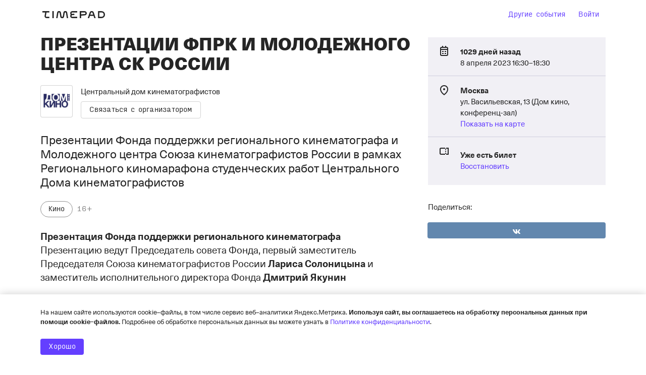

--- FILE ---
content_type: text/html; charset=utf-8
request_url: https://www.google.com/recaptcha/api2/anchor?ar=1&k=6LeM-FMiAAAAAKk4l9Zs5zINdGAKaIIMW85LWNRq&co=aHR0cHM6Ly9kb20ta2luby1tc2sudGltZXBhZC5ydTo0NDM.&hl=ru&v=N67nZn4AqZkNcbeMu4prBgzg&size=normal&anchor-ms=20000&execute-ms=30000&cb=9hwe8aos6q9q
body_size: 49536
content:
<!DOCTYPE HTML><html dir="ltr" lang="ru"><head><meta http-equiv="Content-Type" content="text/html; charset=UTF-8">
<meta http-equiv="X-UA-Compatible" content="IE=edge">
<title>reCAPTCHA</title>
<style type="text/css">
/* cyrillic-ext */
@font-face {
  font-family: 'Roboto';
  font-style: normal;
  font-weight: 400;
  font-stretch: 100%;
  src: url(//fonts.gstatic.com/s/roboto/v48/KFO7CnqEu92Fr1ME7kSn66aGLdTylUAMa3GUBHMdazTgWw.woff2) format('woff2');
  unicode-range: U+0460-052F, U+1C80-1C8A, U+20B4, U+2DE0-2DFF, U+A640-A69F, U+FE2E-FE2F;
}
/* cyrillic */
@font-face {
  font-family: 'Roboto';
  font-style: normal;
  font-weight: 400;
  font-stretch: 100%;
  src: url(//fonts.gstatic.com/s/roboto/v48/KFO7CnqEu92Fr1ME7kSn66aGLdTylUAMa3iUBHMdazTgWw.woff2) format('woff2');
  unicode-range: U+0301, U+0400-045F, U+0490-0491, U+04B0-04B1, U+2116;
}
/* greek-ext */
@font-face {
  font-family: 'Roboto';
  font-style: normal;
  font-weight: 400;
  font-stretch: 100%;
  src: url(//fonts.gstatic.com/s/roboto/v48/KFO7CnqEu92Fr1ME7kSn66aGLdTylUAMa3CUBHMdazTgWw.woff2) format('woff2');
  unicode-range: U+1F00-1FFF;
}
/* greek */
@font-face {
  font-family: 'Roboto';
  font-style: normal;
  font-weight: 400;
  font-stretch: 100%;
  src: url(//fonts.gstatic.com/s/roboto/v48/KFO7CnqEu92Fr1ME7kSn66aGLdTylUAMa3-UBHMdazTgWw.woff2) format('woff2');
  unicode-range: U+0370-0377, U+037A-037F, U+0384-038A, U+038C, U+038E-03A1, U+03A3-03FF;
}
/* math */
@font-face {
  font-family: 'Roboto';
  font-style: normal;
  font-weight: 400;
  font-stretch: 100%;
  src: url(//fonts.gstatic.com/s/roboto/v48/KFO7CnqEu92Fr1ME7kSn66aGLdTylUAMawCUBHMdazTgWw.woff2) format('woff2');
  unicode-range: U+0302-0303, U+0305, U+0307-0308, U+0310, U+0312, U+0315, U+031A, U+0326-0327, U+032C, U+032F-0330, U+0332-0333, U+0338, U+033A, U+0346, U+034D, U+0391-03A1, U+03A3-03A9, U+03B1-03C9, U+03D1, U+03D5-03D6, U+03F0-03F1, U+03F4-03F5, U+2016-2017, U+2034-2038, U+203C, U+2040, U+2043, U+2047, U+2050, U+2057, U+205F, U+2070-2071, U+2074-208E, U+2090-209C, U+20D0-20DC, U+20E1, U+20E5-20EF, U+2100-2112, U+2114-2115, U+2117-2121, U+2123-214F, U+2190, U+2192, U+2194-21AE, U+21B0-21E5, U+21F1-21F2, U+21F4-2211, U+2213-2214, U+2216-22FF, U+2308-230B, U+2310, U+2319, U+231C-2321, U+2336-237A, U+237C, U+2395, U+239B-23B7, U+23D0, U+23DC-23E1, U+2474-2475, U+25AF, U+25B3, U+25B7, U+25BD, U+25C1, U+25CA, U+25CC, U+25FB, U+266D-266F, U+27C0-27FF, U+2900-2AFF, U+2B0E-2B11, U+2B30-2B4C, U+2BFE, U+3030, U+FF5B, U+FF5D, U+1D400-1D7FF, U+1EE00-1EEFF;
}
/* symbols */
@font-face {
  font-family: 'Roboto';
  font-style: normal;
  font-weight: 400;
  font-stretch: 100%;
  src: url(//fonts.gstatic.com/s/roboto/v48/KFO7CnqEu92Fr1ME7kSn66aGLdTylUAMaxKUBHMdazTgWw.woff2) format('woff2');
  unicode-range: U+0001-000C, U+000E-001F, U+007F-009F, U+20DD-20E0, U+20E2-20E4, U+2150-218F, U+2190, U+2192, U+2194-2199, U+21AF, U+21E6-21F0, U+21F3, U+2218-2219, U+2299, U+22C4-22C6, U+2300-243F, U+2440-244A, U+2460-24FF, U+25A0-27BF, U+2800-28FF, U+2921-2922, U+2981, U+29BF, U+29EB, U+2B00-2BFF, U+4DC0-4DFF, U+FFF9-FFFB, U+10140-1018E, U+10190-1019C, U+101A0, U+101D0-101FD, U+102E0-102FB, U+10E60-10E7E, U+1D2C0-1D2D3, U+1D2E0-1D37F, U+1F000-1F0FF, U+1F100-1F1AD, U+1F1E6-1F1FF, U+1F30D-1F30F, U+1F315, U+1F31C, U+1F31E, U+1F320-1F32C, U+1F336, U+1F378, U+1F37D, U+1F382, U+1F393-1F39F, U+1F3A7-1F3A8, U+1F3AC-1F3AF, U+1F3C2, U+1F3C4-1F3C6, U+1F3CA-1F3CE, U+1F3D4-1F3E0, U+1F3ED, U+1F3F1-1F3F3, U+1F3F5-1F3F7, U+1F408, U+1F415, U+1F41F, U+1F426, U+1F43F, U+1F441-1F442, U+1F444, U+1F446-1F449, U+1F44C-1F44E, U+1F453, U+1F46A, U+1F47D, U+1F4A3, U+1F4B0, U+1F4B3, U+1F4B9, U+1F4BB, U+1F4BF, U+1F4C8-1F4CB, U+1F4D6, U+1F4DA, U+1F4DF, U+1F4E3-1F4E6, U+1F4EA-1F4ED, U+1F4F7, U+1F4F9-1F4FB, U+1F4FD-1F4FE, U+1F503, U+1F507-1F50B, U+1F50D, U+1F512-1F513, U+1F53E-1F54A, U+1F54F-1F5FA, U+1F610, U+1F650-1F67F, U+1F687, U+1F68D, U+1F691, U+1F694, U+1F698, U+1F6AD, U+1F6B2, U+1F6B9-1F6BA, U+1F6BC, U+1F6C6-1F6CF, U+1F6D3-1F6D7, U+1F6E0-1F6EA, U+1F6F0-1F6F3, U+1F6F7-1F6FC, U+1F700-1F7FF, U+1F800-1F80B, U+1F810-1F847, U+1F850-1F859, U+1F860-1F887, U+1F890-1F8AD, U+1F8B0-1F8BB, U+1F8C0-1F8C1, U+1F900-1F90B, U+1F93B, U+1F946, U+1F984, U+1F996, U+1F9E9, U+1FA00-1FA6F, U+1FA70-1FA7C, U+1FA80-1FA89, U+1FA8F-1FAC6, U+1FACE-1FADC, U+1FADF-1FAE9, U+1FAF0-1FAF8, U+1FB00-1FBFF;
}
/* vietnamese */
@font-face {
  font-family: 'Roboto';
  font-style: normal;
  font-weight: 400;
  font-stretch: 100%;
  src: url(//fonts.gstatic.com/s/roboto/v48/KFO7CnqEu92Fr1ME7kSn66aGLdTylUAMa3OUBHMdazTgWw.woff2) format('woff2');
  unicode-range: U+0102-0103, U+0110-0111, U+0128-0129, U+0168-0169, U+01A0-01A1, U+01AF-01B0, U+0300-0301, U+0303-0304, U+0308-0309, U+0323, U+0329, U+1EA0-1EF9, U+20AB;
}
/* latin-ext */
@font-face {
  font-family: 'Roboto';
  font-style: normal;
  font-weight: 400;
  font-stretch: 100%;
  src: url(//fonts.gstatic.com/s/roboto/v48/KFO7CnqEu92Fr1ME7kSn66aGLdTylUAMa3KUBHMdazTgWw.woff2) format('woff2');
  unicode-range: U+0100-02BA, U+02BD-02C5, U+02C7-02CC, U+02CE-02D7, U+02DD-02FF, U+0304, U+0308, U+0329, U+1D00-1DBF, U+1E00-1E9F, U+1EF2-1EFF, U+2020, U+20A0-20AB, U+20AD-20C0, U+2113, U+2C60-2C7F, U+A720-A7FF;
}
/* latin */
@font-face {
  font-family: 'Roboto';
  font-style: normal;
  font-weight: 400;
  font-stretch: 100%;
  src: url(//fonts.gstatic.com/s/roboto/v48/KFO7CnqEu92Fr1ME7kSn66aGLdTylUAMa3yUBHMdazQ.woff2) format('woff2');
  unicode-range: U+0000-00FF, U+0131, U+0152-0153, U+02BB-02BC, U+02C6, U+02DA, U+02DC, U+0304, U+0308, U+0329, U+2000-206F, U+20AC, U+2122, U+2191, U+2193, U+2212, U+2215, U+FEFF, U+FFFD;
}
/* cyrillic-ext */
@font-face {
  font-family: 'Roboto';
  font-style: normal;
  font-weight: 500;
  font-stretch: 100%;
  src: url(//fonts.gstatic.com/s/roboto/v48/KFO7CnqEu92Fr1ME7kSn66aGLdTylUAMa3GUBHMdazTgWw.woff2) format('woff2');
  unicode-range: U+0460-052F, U+1C80-1C8A, U+20B4, U+2DE0-2DFF, U+A640-A69F, U+FE2E-FE2F;
}
/* cyrillic */
@font-face {
  font-family: 'Roboto';
  font-style: normal;
  font-weight: 500;
  font-stretch: 100%;
  src: url(//fonts.gstatic.com/s/roboto/v48/KFO7CnqEu92Fr1ME7kSn66aGLdTylUAMa3iUBHMdazTgWw.woff2) format('woff2');
  unicode-range: U+0301, U+0400-045F, U+0490-0491, U+04B0-04B1, U+2116;
}
/* greek-ext */
@font-face {
  font-family: 'Roboto';
  font-style: normal;
  font-weight: 500;
  font-stretch: 100%;
  src: url(//fonts.gstatic.com/s/roboto/v48/KFO7CnqEu92Fr1ME7kSn66aGLdTylUAMa3CUBHMdazTgWw.woff2) format('woff2');
  unicode-range: U+1F00-1FFF;
}
/* greek */
@font-face {
  font-family: 'Roboto';
  font-style: normal;
  font-weight: 500;
  font-stretch: 100%;
  src: url(//fonts.gstatic.com/s/roboto/v48/KFO7CnqEu92Fr1ME7kSn66aGLdTylUAMa3-UBHMdazTgWw.woff2) format('woff2');
  unicode-range: U+0370-0377, U+037A-037F, U+0384-038A, U+038C, U+038E-03A1, U+03A3-03FF;
}
/* math */
@font-face {
  font-family: 'Roboto';
  font-style: normal;
  font-weight: 500;
  font-stretch: 100%;
  src: url(//fonts.gstatic.com/s/roboto/v48/KFO7CnqEu92Fr1ME7kSn66aGLdTylUAMawCUBHMdazTgWw.woff2) format('woff2');
  unicode-range: U+0302-0303, U+0305, U+0307-0308, U+0310, U+0312, U+0315, U+031A, U+0326-0327, U+032C, U+032F-0330, U+0332-0333, U+0338, U+033A, U+0346, U+034D, U+0391-03A1, U+03A3-03A9, U+03B1-03C9, U+03D1, U+03D5-03D6, U+03F0-03F1, U+03F4-03F5, U+2016-2017, U+2034-2038, U+203C, U+2040, U+2043, U+2047, U+2050, U+2057, U+205F, U+2070-2071, U+2074-208E, U+2090-209C, U+20D0-20DC, U+20E1, U+20E5-20EF, U+2100-2112, U+2114-2115, U+2117-2121, U+2123-214F, U+2190, U+2192, U+2194-21AE, U+21B0-21E5, U+21F1-21F2, U+21F4-2211, U+2213-2214, U+2216-22FF, U+2308-230B, U+2310, U+2319, U+231C-2321, U+2336-237A, U+237C, U+2395, U+239B-23B7, U+23D0, U+23DC-23E1, U+2474-2475, U+25AF, U+25B3, U+25B7, U+25BD, U+25C1, U+25CA, U+25CC, U+25FB, U+266D-266F, U+27C0-27FF, U+2900-2AFF, U+2B0E-2B11, U+2B30-2B4C, U+2BFE, U+3030, U+FF5B, U+FF5D, U+1D400-1D7FF, U+1EE00-1EEFF;
}
/* symbols */
@font-face {
  font-family: 'Roboto';
  font-style: normal;
  font-weight: 500;
  font-stretch: 100%;
  src: url(//fonts.gstatic.com/s/roboto/v48/KFO7CnqEu92Fr1ME7kSn66aGLdTylUAMaxKUBHMdazTgWw.woff2) format('woff2');
  unicode-range: U+0001-000C, U+000E-001F, U+007F-009F, U+20DD-20E0, U+20E2-20E4, U+2150-218F, U+2190, U+2192, U+2194-2199, U+21AF, U+21E6-21F0, U+21F3, U+2218-2219, U+2299, U+22C4-22C6, U+2300-243F, U+2440-244A, U+2460-24FF, U+25A0-27BF, U+2800-28FF, U+2921-2922, U+2981, U+29BF, U+29EB, U+2B00-2BFF, U+4DC0-4DFF, U+FFF9-FFFB, U+10140-1018E, U+10190-1019C, U+101A0, U+101D0-101FD, U+102E0-102FB, U+10E60-10E7E, U+1D2C0-1D2D3, U+1D2E0-1D37F, U+1F000-1F0FF, U+1F100-1F1AD, U+1F1E6-1F1FF, U+1F30D-1F30F, U+1F315, U+1F31C, U+1F31E, U+1F320-1F32C, U+1F336, U+1F378, U+1F37D, U+1F382, U+1F393-1F39F, U+1F3A7-1F3A8, U+1F3AC-1F3AF, U+1F3C2, U+1F3C4-1F3C6, U+1F3CA-1F3CE, U+1F3D4-1F3E0, U+1F3ED, U+1F3F1-1F3F3, U+1F3F5-1F3F7, U+1F408, U+1F415, U+1F41F, U+1F426, U+1F43F, U+1F441-1F442, U+1F444, U+1F446-1F449, U+1F44C-1F44E, U+1F453, U+1F46A, U+1F47D, U+1F4A3, U+1F4B0, U+1F4B3, U+1F4B9, U+1F4BB, U+1F4BF, U+1F4C8-1F4CB, U+1F4D6, U+1F4DA, U+1F4DF, U+1F4E3-1F4E6, U+1F4EA-1F4ED, U+1F4F7, U+1F4F9-1F4FB, U+1F4FD-1F4FE, U+1F503, U+1F507-1F50B, U+1F50D, U+1F512-1F513, U+1F53E-1F54A, U+1F54F-1F5FA, U+1F610, U+1F650-1F67F, U+1F687, U+1F68D, U+1F691, U+1F694, U+1F698, U+1F6AD, U+1F6B2, U+1F6B9-1F6BA, U+1F6BC, U+1F6C6-1F6CF, U+1F6D3-1F6D7, U+1F6E0-1F6EA, U+1F6F0-1F6F3, U+1F6F7-1F6FC, U+1F700-1F7FF, U+1F800-1F80B, U+1F810-1F847, U+1F850-1F859, U+1F860-1F887, U+1F890-1F8AD, U+1F8B0-1F8BB, U+1F8C0-1F8C1, U+1F900-1F90B, U+1F93B, U+1F946, U+1F984, U+1F996, U+1F9E9, U+1FA00-1FA6F, U+1FA70-1FA7C, U+1FA80-1FA89, U+1FA8F-1FAC6, U+1FACE-1FADC, U+1FADF-1FAE9, U+1FAF0-1FAF8, U+1FB00-1FBFF;
}
/* vietnamese */
@font-face {
  font-family: 'Roboto';
  font-style: normal;
  font-weight: 500;
  font-stretch: 100%;
  src: url(//fonts.gstatic.com/s/roboto/v48/KFO7CnqEu92Fr1ME7kSn66aGLdTylUAMa3OUBHMdazTgWw.woff2) format('woff2');
  unicode-range: U+0102-0103, U+0110-0111, U+0128-0129, U+0168-0169, U+01A0-01A1, U+01AF-01B0, U+0300-0301, U+0303-0304, U+0308-0309, U+0323, U+0329, U+1EA0-1EF9, U+20AB;
}
/* latin-ext */
@font-face {
  font-family: 'Roboto';
  font-style: normal;
  font-weight: 500;
  font-stretch: 100%;
  src: url(//fonts.gstatic.com/s/roboto/v48/KFO7CnqEu92Fr1ME7kSn66aGLdTylUAMa3KUBHMdazTgWw.woff2) format('woff2');
  unicode-range: U+0100-02BA, U+02BD-02C5, U+02C7-02CC, U+02CE-02D7, U+02DD-02FF, U+0304, U+0308, U+0329, U+1D00-1DBF, U+1E00-1E9F, U+1EF2-1EFF, U+2020, U+20A0-20AB, U+20AD-20C0, U+2113, U+2C60-2C7F, U+A720-A7FF;
}
/* latin */
@font-face {
  font-family: 'Roboto';
  font-style: normal;
  font-weight: 500;
  font-stretch: 100%;
  src: url(//fonts.gstatic.com/s/roboto/v48/KFO7CnqEu92Fr1ME7kSn66aGLdTylUAMa3yUBHMdazQ.woff2) format('woff2');
  unicode-range: U+0000-00FF, U+0131, U+0152-0153, U+02BB-02BC, U+02C6, U+02DA, U+02DC, U+0304, U+0308, U+0329, U+2000-206F, U+20AC, U+2122, U+2191, U+2193, U+2212, U+2215, U+FEFF, U+FFFD;
}
/* cyrillic-ext */
@font-face {
  font-family: 'Roboto';
  font-style: normal;
  font-weight: 900;
  font-stretch: 100%;
  src: url(//fonts.gstatic.com/s/roboto/v48/KFO7CnqEu92Fr1ME7kSn66aGLdTylUAMa3GUBHMdazTgWw.woff2) format('woff2');
  unicode-range: U+0460-052F, U+1C80-1C8A, U+20B4, U+2DE0-2DFF, U+A640-A69F, U+FE2E-FE2F;
}
/* cyrillic */
@font-face {
  font-family: 'Roboto';
  font-style: normal;
  font-weight: 900;
  font-stretch: 100%;
  src: url(//fonts.gstatic.com/s/roboto/v48/KFO7CnqEu92Fr1ME7kSn66aGLdTylUAMa3iUBHMdazTgWw.woff2) format('woff2');
  unicode-range: U+0301, U+0400-045F, U+0490-0491, U+04B0-04B1, U+2116;
}
/* greek-ext */
@font-face {
  font-family: 'Roboto';
  font-style: normal;
  font-weight: 900;
  font-stretch: 100%;
  src: url(//fonts.gstatic.com/s/roboto/v48/KFO7CnqEu92Fr1ME7kSn66aGLdTylUAMa3CUBHMdazTgWw.woff2) format('woff2');
  unicode-range: U+1F00-1FFF;
}
/* greek */
@font-face {
  font-family: 'Roboto';
  font-style: normal;
  font-weight: 900;
  font-stretch: 100%;
  src: url(//fonts.gstatic.com/s/roboto/v48/KFO7CnqEu92Fr1ME7kSn66aGLdTylUAMa3-UBHMdazTgWw.woff2) format('woff2');
  unicode-range: U+0370-0377, U+037A-037F, U+0384-038A, U+038C, U+038E-03A1, U+03A3-03FF;
}
/* math */
@font-face {
  font-family: 'Roboto';
  font-style: normal;
  font-weight: 900;
  font-stretch: 100%;
  src: url(//fonts.gstatic.com/s/roboto/v48/KFO7CnqEu92Fr1ME7kSn66aGLdTylUAMawCUBHMdazTgWw.woff2) format('woff2');
  unicode-range: U+0302-0303, U+0305, U+0307-0308, U+0310, U+0312, U+0315, U+031A, U+0326-0327, U+032C, U+032F-0330, U+0332-0333, U+0338, U+033A, U+0346, U+034D, U+0391-03A1, U+03A3-03A9, U+03B1-03C9, U+03D1, U+03D5-03D6, U+03F0-03F1, U+03F4-03F5, U+2016-2017, U+2034-2038, U+203C, U+2040, U+2043, U+2047, U+2050, U+2057, U+205F, U+2070-2071, U+2074-208E, U+2090-209C, U+20D0-20DC, U+20E1, U+20E5-20EF, U+2100-2112, U+2114-2115, U+2117-2121, U+2123-214F, U+2190, U+2192, U+2194-21AE, U+21B0-21E5, U+21F1-21F2, U+21F4-2211, U+2213-2214, U+2216-22FF, U+2308-230B, U+2310, U+2319, U+231C-2321, U+2336-237A, U+237C, U+2395, U+239B-23B7, U+23D0, U+23DC-23E1, U+2474-2475, U+25AF, U+25B3, U+25B7, U+25BD, U+25C1, U+25CA, U+25CC, U+25FB, U+266D-266F, U+27C0-27FF, U+2900-2AFF, U+2B0E-2B11, U+2B30-2B4C, U+2BFE, U+3030, U+FF5B, U+FF5D, U+1D400-1D7FF, U+1EE00-1EEFF;
}
/* symbols */
@font-face {
  font-family: 'Roboto';
  font-style: normal;
  font-weight: 900;
  font-stretch: 100%;
  src: url(//fonts.gstatic.com/s/roboto/v48/KFO7CnqEu92Fr1ME7kSn66aGLdTylUAMaxKUBHMdazTgWw.woff2) format('woff2');
  unicode-range: U+0001-000C, U+000E-001F, U+007F-009F, U+20DD-20E0, U+20E2-20E4, U+2150-218F, U+2190, U+2192, U+2194-2199, U+21AF, U+21E6-21F0, U+21F3, U+2218-2219, U+2299, U+22C4-22C6, U+2300-243F, U+2440-244A, U+2460-24FF, U+25A0-27BF, U+2800-28FF, U+2921-2922, U+2981, U+29BF, U+29EB, U+2B00-2BFF, U+4DC0-4DFF, U+FFF9-FFFB, U+10140-1018E, U+10190-1019C, U+101A0, U+101D0-101FD, U+102E0-102FB, U+10E60-10E7E, U+1D2C0-1D2D3, U+1D2E0-1D37F, U+1F000-1F0FF, U+1F100-1F1AD, U+1F1E6-1F1FF, U+1F30D-1F30F, U+1F315, U+1F31C, U+1F31E, U+1F320-1F32C, U+1F336, U+1F378, U+1F37D, U+1F382, U+1F393-1F39F, U+1F3A7-1F3A8, U+1F3AC-1F3AF, U+1F3C2, U+1F3C4-1F3C6, U+1F3CA-1F3CE, U+1F3D4-1F3E0, U+1F3ED, U+1F3F1-1F3F3, U+1F3F5-1F3F7, U+1F408, U+1F415, U+1F41F, U+1F426, U+1F43F, U+1F441-1F442, U+1F444, U+1F446-1F449, U+1F44C-1F44E, U+1F453, U+1F46A, U+1F47D, U+1F4A3, U+1F4B0, U+1F4B3, U+1F4B9, U+1F4BB, U+1F4BF, U+1F4C8-1F4CB, U+1F4D6, U+1F4DA, U+1F4DF, U+1F4E3-1F4E6, U+1F4EA-1F4ED, U+1F4F7, U+1F4F9-1F4FB, U+1F4FD-1F4FE, U+1F503, U+1F507-1F50B, U+1F50D, U+1F512-1F513, U+1F53E-1F54A, U+1F54F-1F5FA, U+1F610, U+1F650-1F67F, U+1F687, U+1F68D, U+1F691, U+1F694, U+1F698, U+1F6AD, U+1F6B2, U+1F6B9-1F6BA, U+1F6BC, U+1F6C6-1F6CF, U+1F6D3-1F6D7, U+1F6E0-1F6EA, U+1F6F0-1F6F3, U+1F6F7-1F6FC, U+1F700-1F7FF, U+1F800-1F80B, U+1F810-1F847, U+1F850-1F859, U+1F860-1F887, U+1F890-1F8AD, U+1F8B0-1F8BB, U+1F8C0-1F8C1, U+1F900-1F90B, U+1F93B, U+1F946, U+1F984, U+1F996, U+1F9E9, U+1FA00-1FA6F, U+1FA70-1FA7C, U+1FA80-1FA89, U+1FA8F-1FAC6, U+1FACE-1FADC, U+1FADF-1FAE9, U+1FAF0-1FAF8, U+1FB00-1FBFF;
}
/* vietnamese */
@font-face {
  font-family: 'Roboto';
  font-style: normal;
  font-weight: 900;
  font-stretch: 100%;
  src: url(//fonts.gstatic.com/s/roboto/v48/KFO7CnqEu92Fr1ME7kSn66aGLdTylUAMa3OUBHMdazTgWw.woff2) format('woff2');
  unicode-range: U+0102-0103, U+0110-0111, U+0128-0129, U+0168-0169, U+01A0-01A1, U+01AF-01B0, U+0300-0301, U+0303-0304, U+0308-0309, U+0323, U+0329, U+1EA0-1EF9, U+20AB;
}
/* latin-ext */
@font-face {
  font-family: 'Roboto';
  font-style: normal;
  font-weight: 900;
  font-stretch: 100%;
  src: url(//fonts.gstatic.com/s/roboto/v48/KFO7CnqEu92Fr1ME7kSn66aGLdTylUAMa3KUBHMdazTgWw.woff2) format('woff2');
  unicode-range: U+0100-02BA, U+02BD-02C5, U+02C7-02CC, U+02CE-02D7, U+02DD-02FF, U+0304, U+0308, U+0329, U+1D00-1DBF, U+1E00-1E9F, U+1EF2-1EFF, U+2020, U+20A0-20AB, U+20AD-20C0, U+2113, U+2C60-2C7F, U+A720-A7FF;
}
/* latin */
@font-face {
  font-family: 'Roboto';
  font-style: normal;
  font-weight: 900;
  font-stretch: 100%;
  src: url(//fonts.gstatic.com/s/roboto/v48/KFO7CnqEu92Fr1ME7kSn66aGLdTylUAMa3yUBHMdazQ.woff2) format('woff2');
  unicode-range: U+0000-00FF, U+0131, U+0152-0153, U+02BB-02BC, U+02C6, U+02DA, U+02DC, U+0304, U+0308, U+0329, U+2000-206F, U+20AC, U+2122, U+2191, U+2193, U+2212, U+2215, U+FEFF, U+FFFD;
}

</style>
<link rel="stylesheet" type="text/css" href="https://www.gstatic.com/recaptcha/releases/N67nZn4AqZkNcbeMu4prBgzg/styles__ltr.css">
<script nonce="U4RVYwXXv5liZLLc4oeyvQ" type="text/javascript">window['__recaptcha_api'] = 'https://www.google.com/recaptcha/api2/';</script>
<script type="text/javascript" src="https://www.gstatic.com/recaptcha/releases/N67nZn4AqZkNcbeMu4prBgzg/recaptcha__ru.js" nonce="U4RVYwXXv5liZLLc4oeyvQ">
      
    </script></head>
<body><div id="rc-anchor-alert" class="rc-anchor-alert"></div>
<input type="hidden" id="recaptcha-token" value="[base64]">
<script type="text/javascript" nonce="U4RVYwXXv5liZLLc4oeyvQ">
      recaptcha.anchor.Main.init("[\x22ainput\x22,[\x22bgdata\x22,\x22\x22,\[base64]/[base64]/[base64]/[base64]/[base64]/UltsKytdPUU6KEU8MjA0OD9SW2wrK109RT4+NnwxOTI6KChFJjY0NTEyKT09NTUyOTYmJk0rMTxjLmxlbmd0aCYmKGMuY2hhckNvZGVBdChNKzEpJjY0NTEyKT09NTYzMjA/[base64]/[base64]/[base64]/[base64]/[base64]/[base64]/[base64]\x22,\[base64]\x22,\[base64]/CisOMeMKQw606woHDqsO3w6fCmsKPN8OvwoNzw5rCkRLCjsOgwqbDucK/woZFwrF4TVtXwpIBAMK4M8OVwo4fw7XClcO/[base64]/DhsOHWMK3SVgsB8OcAMOkw63DmD3DqMOqwqYlw7tvPEpiw5fCsCQEV8OLwr0BwozCkcKUKHEvw4jDjCJ9wr/Dtx0tClvCjFzDg8OGSUN4w4TDksKpw5AAwpXDnzvCrnvCp1PDkF4VDyDCs8Kkw4lFJ8K7Hi5Hw7BNw64Twp/CrUsFKsO1w73DtMOhwovDjsKDFMKKLsOJG8OyRMKbG8ODw4DCk8OHecKwWUFTwojCpsOiEMKGfMO7eyHDtQ/CkcOOwqzDo8OVJxRVw6TDmMOOwqRkw6bCv8OMwqHDpcK6GnTDoEXCsF3DoXvCvsO8bnHDjUMzaMOsw7I/[base64]/wr/DosOxdl5/d8OUIsOAbEDDkMKmHjBWw6sbEMK6Q8KSYWxvP8ONw5rDj3x2wrh5wpnCumbCiSPCvQhZTljCncOgwofDuMK9WE3Cg8OpYwwqNV0lw4zCqcKzZsKsagvCscOoHShGRz0+w6YVUsKdwp7CkcKCw5tkX8OdJVIXwpvCoytfMMKXw73CmFsMVDdEw5/Cl8ObDsOFw4rCvE5ZMMKBSHzDnk3CtmYgw6knTsKtAcOtw6/DumTDhnUGT8Osw6pcM8Onw6LDlMKCw7x4KGYuwonCpsOQbCxRVXvCpRAPKcOoS8KBK3Ncw7/[base64]/w7LCvcOkwpTCslIDPsKXwrBkw5VeFMKkwoHCtMKoPwDCiMOhag/[base64]/BMOxwosEXC3Dv8KXFcK4XCLCoMOJwpPDjg3Ck8K4w5QCwrwCwrAQw7rCrC0WAMKpXVZUOMKSw4R3EQINwrXClTHCoh93w5DDsWXDkHbCl2NVw5g7worDgEt+AFvDvVzCtMKMw7dMw51lMcKlw6LDoVHDh8KXwp9Tw5/DpcO1w47CtQTDiMKHw5Q2aMK3TgPCo8Otw4dRUU9Yw64+Z8OHwqvCt3rDhsOyw5PCvAfCksOCXWrDmXDCijfCnQRMFcKzX8KdS8KmcsK1w7RETcKwT2FGwq5BIcK7woTDihUELmBmcUI8w47DnMK8w7wtVcK3MAtKfB9/T8KSDldCBBRvKzZ9wqQwY8O3w4kIwonCq8OUw7hjZSZQO8KOw4RIwrfDtMOuWMOZQ8Onw5fChcKTOF4ZwprCuMKKIsKVc8Kpw6jCmsKZwplVdCgldMOTcy1cB1kVw53CuMKeTGtEFSBRJ8KLwqpiw5Fhw5Yuwq4Bw4fCl0xpLsOtw4NeasOZwp/Cmwobw67CkVbCusKjZ2LClMOWVhAww69pwpdWw4tfCcKZT8KkFX3Dt8K6GcKIQQQjdMOTwoQmw4RUEcOjPXszwpDCoGI1N8KwLU7Dn1PDrsKaw4fCqnlfPsKIOsK6ACfDg8OUdwzDpcOaTUjCjMKSW03ClsKAKynChyXDujzChzvDkl/DrBIzwpzClMO7VsKFw5Rgw5dFwqbDv8KHGyIKH3JEwrXDssKsw64HwqDCp2rCuQ8LWhnCncK3XkPDssK5CR/DvsKxHQjDhxrDnMObEizCmRrDisKYwodvL8OFPVF7w5d8wozCn8Kfw79oGSgqw6LCpMKiHsOSwpHDmMO2w6d/woMUKypiIwLDsMKre33DmsOSwobCnG/Dvx3CusK0csKqw6djwoPCl1h0bgYpw7jCsQvCm8Khw7XCkzcEwrcqwqJhTsOkw5XDucOYA8OgwrEhwq8hw7sPaRRxFCvDjUvDm1TCtMO9PMKDLxAmw4pIHcOrSilVw5bDo8KCGlrCqMKHO2hLTsOCVsOWKHzDnWAVw7VtGVrDsi4DPEHCpsOtMsOYw7/DnFtww6IBw5w3wrzDqyYJwqrDocOjw7Jdw5vDscOaw5MFVsKGwqDDmTpdTMKvKcODJywXw6B+ZCPCn8KWZ8KRw7E3ccKLCn3DqhPCs8Ojw5LDgsKlwrFtf8Kfb8KIw5bDrcKqw7Blw7jDnhrCg8Kawo0UbR5LMjAIw5fCq8KBNcOlW8KvPTPChH/CisOTw4BWwp0kX8KvU1E5wrzCqMKKQ3hkaCLCjMK2EXnDgW5UbcOmLMKdVC0Ywq7Dg8OrwpzDvRYiWMOPw4/CjsKZw7oCw49iw5x/wqXDrsKQW8OnZcOkw7ELw55sA8K2dWMgw4rClTYew6LCrT0dwrbCllvCn0sKw7fCr8O+w51hNzfDmsOTwqEPa8O4WsKmwpIEOsOdEXkCaW/DicOJU8O4GMOdMAF3dsOgYcKKWRJFKS7DqcOxw79hR8OMT1cWIUBew4rClsOHW07Dti/CpQ/DnDrCvMKhw5YRI8ONw4PCnjXCmcOcFwnDs3NEUw9oFsKkbMKlZzvDpTICw4UfFwDDtcKrw4vCp8O8IiYiw7TCrH5ASXHDuMKMwrDCrMOMw6XDhsKNwqHDvsO7woEPTFPCs8KLE1wlLcOEw7Idw4XDu8OPw7nCoW7DqcK9wprCkcKqwr8iRMKvB3DDk8KpV8O9Q8KGwq/DjwhUw5J2wqMyC8OHUgvDnMK1w4/CmnPDg8O1wrTCgsOUcTR2w4XDuMOMwp7Dq01jw791S8KAw4AXAsOaw5VqwqBUBE5weQPCjTZ6OXhUw6M9woHCo8KPw5bDkwNowoQSwociIxUEwpDDlMORecKBRsKsXcKrbGA0wqFUw7rDolHDtx3Ck3RjBcOCwr4qVMO9wqopwqbDj3DCu1NDwr3CgsK2wo/Cs8KJLcOLwqjCkcKdw61ZPMK+WD0pw5bCj8Orw6zDgk8nWzF+QsOsF1nCjMKDWnvDk8Kyw4zDhcK8w4DDssOIScO2w5vDjsOPR8KOdsKIwqMPJFfCjH9tU8K7w6zDosKGRcOJR8OFwr4nDh3Dvg7DmCtqGCFJbCptN3Ehwo8/wqABwoPCmcKpJ8Kpw5XDvkVvHXYubMKWdAfDm8KGw4LDgcKSbFbCocOvNVjDjsKBDm/DnidqwpvDtmA9wrfDhi9PPQzDtMOfbjAlczZwwr/[base64]/DocKMw7jDsx/CncO+w5pwwprDtVbCgMKdCy0jw5fDoBjDusK0WcKJacOnFUjCtxVNb8KJUsONLArCsMOuw4dzGFrDl0FsacKxw7bDmMK3FcOiNcOAb8K0wq/Cg2zDsDrDkcKFWsKKwoZwwrPDjzBVY2vDvhXCpQ1nWkxTwoHDhUbCh8OjLzfCmMKYYcKcYsKHYnzCrcKOwqvDrsOsI2fCkXzDnkQ4w6bCqcKhw7LCm8KDwqJeEwLChcOhwr1NNMKRw4TDsQ/CvcODworDhBVDTcOKwp9iMsKnwonCk3hcPmrDlRQQw7jDlMKXw70NeCnClwNWw5nCpFUlfVjDpElXTcOKwoUhFsOUQwBzw5nCnsO3w6LDq8OKw5LDj1/ChsOHwpbCgmzDkMKiw53CkMKdwrJACgTCn8KVw4/Dh8KaElUwWkzDt8KewokCW8O1IsOcw5R0JMKGw4E5w4XCvMOTw5rCnMOBwrHDkiDDlnjCrXbDusOUa8KJYMOUfMOewq3DvcOsdEjClUNnwo0FwpMVw4TCmsKYwqkpwqTChF0OXVsMwpY3w6nDkgvCv0J9w6XCtQR8d0/[base64]/[base64]/w4DDiDHDmB4OJsKFw6HCqyJJw6DCuSpmw4NNw6Uzw644cl/[base64]/DlcK/FSXCgcKVDMOrwqs4FFclNsOJw45eD8OpwqvCmw/DiMK2ZlDDjF/DhcKSDMKnw6PDosKqw6gdw4oHw7Upw50PwrvDlltMw6/DqMOwQ0p5w44TwoNGw4tqw5U9I8O5wprCvxRPR8KiHMOKw4PDo8KUPivCiQ7CicOYNsOFeETCmMOJwozCsMOwGWLCsW9Jwr8Xw6fCgkIWwrxuXw3Dt8K4AMOIwqrCrz4zwooICR3CuAjClAMfPMOUITzDvDnDrGPDjcK+b8KEdUXDr8OmLAgvfsKpW0/CmsKGZ8OCQ8OzwrICRh7DlsOTJsO0TMODwpDDtcORwoDDsHXDhFpfZMKwPknDpcKKwpUmwrbCkcKfwrzDoCY7w6MPwozCpGrDgyRJM3FCCsO2w77CisO7KcKKOcOTYMOcMSlwXkdZCcKDwrVjdCbDq8K5woPCu3kHw5/CrE5oIcKiRzXDssKdw4/DtcOPWRlAEsKPdl7CjgMsw7LCpsKMNMOjwozDggvCpjzDkmvDni7CpsO6w5vDlcO+w4YLworDi1XCjcKSfAV9w5MCwpfDmsOIwq/ChMKYwql1wobCtMKDJE7Cm0PCnlFkN8OVXcOGNWR5LybDpFolw5MpwqzDkWJWwokXw7t1BVfDksKFwpnDlcOgS8O+VcO2bkLDiHLCu0/CrMKlMHvCkcK6OTUNwoPDrDfDicKFwr/CnznCqgx+wqd4E8KZS1slw5k1ZgrDn8O9w4c6wo8pdATCqgVcw45wwqjDh1HDuMKkw7pxKQLDg2LCpsKuLMKbw7tqw4UxJMK9w6fCuw3DljLDoMKLfcOMcynChUYZfcOJAyNDw6PCisOdCzrCt8K6woBGWhbCsMOvw4/DhMO5wphBHFjCoSjCiMKwNyxOEsOFBsK7w4nCscKTGE5+wroEw47CtsOKdMKwbMK0wqI/CCjDsGdKUMOFw5QKwr3Dm8O0CMKaw7zDqAZndT7DscK+w7nCqibDnMO+YcOmDMOYRCzDu8OuwoTDocOZwpzDq8KUDifDhwpLwpAHQcK5BMOESyDCjjUFWhwOwoHCrkoDZg1gcMOxEMKCwr4iw4Jie8K1bxjDuX/[base64]/w4dWCHEmwqdqN1jCl2rDhEN6wpkMwqPCrcKbV8OmUwsgwqXCr8OoQx5kwoonw5pSQR7Dn8Oaw4UUb8OlwqHDrCV4EcOjwrPDplNqw79kIcOAA0XCrirDgMOUw4h7wqzCjsKewqfDosKnamPCk8Kgwpg0HsO/w6HDoSARwqUeGSQCwqsDw6zChsORNwokw4kzw73Dn8K2RsKZw5ZiwpB/G8KwwowYwrfDtCxNIDRLwpMcw6DDpcKnwoHCmEFQwqFTw6rDqBrDoMOqwpEeQcKSGGPCqjIQXHnCvcOdBsK2wpV4cEPCozs/T8Orw77CoMKFw57CtMKewqLCt8KtFRHCucKFfcKXwoDCsjVYJMO1w4LCgcKFwqXCr0TCjcOjTClTVcO7FcKqWztse8K/HQ/CkMKGNQodw5UsfUlYwrjCucOUw5zDgsOYWi1jwr4WwpEhw73ChzYOwp8DwrHCmcOVQMKiw7/CilrCqsK4Ah8gVsKiw73CoWA4SS/Cg3/DmXRcwr/Ch8K6eCjCoT10IMKpwqbDonfDtcOkwrV7wqtuLk4OJGVRw4/Ch8K/wpZZWkzDgQbDtsOAw4bDkSHDlMObOWTDocKdIMKPZcKdwqLCqyjDu8KOw53CnxzDnMO5w6vDncO1w5V9w70QTsOTFXbCisK1wpPDknnCnMODwrjDuiM0L8Onw6HDsAzCtVDClcK3EWPCuh/DlMO1bX3CvnQqX8KUwqTDvQ91UB3CrsKWw5wyTHEQwrvDj13DrhJ/EHVCw4vDrSl5XyRhGxPCoXB6w5vDhHDCmTLDgcKcworDmHsQwodiTcOzw4bDmsKMwq3DiRgNw40GwozDpsKcADMewpbCrsKpwpvCiTLDkcOoPSUjwqd9S1JJw6nDoAE/w6dYw4skY8KZdR4Xw6pMDcO0w7QIMMKEw4TDpMKewqgbw57Cg8OnGMKDwpDDkcKSO8ORE8KqwocdwrfDnBdzOWzDjio1Ez3DhMK/[base64]/ChsO1w4olEsKFw5Aiw4rCs1DDg8K3wofCqnk5w65Dwr3CjC/CtsKhwoVJWsOjwpzDhcOZdxvChTAcwpHCkHR8d8OLwrgBSmnDmcKZfk7DqMOnWsK5MMOJWMKSA3bCh8OHwo/CkMKow77CjzJfw4Biw49pwr0qV8Oqwp8GOEPCrMO3OUbCjgB8LA4+ETnDsMKNwpnCmsO+wqnChmzDty1tBx3Cjkt1M8Kxwp3DicOfwoDCpMO0KcO1HCPCgMKcwo0iwpNUJsOHeMO/QcKrwpVNIjVqbMOdQsKxw7vDh3BQByvDs8OfP0dMHcKzIsOAHlAKM8KYw7sMwrQXPhTCuy8Lw6nDiGttITtfwq3CicK9wrk0Vw3DjsO6w7QPUFZ/w50kw7NwK8K9YQ3Cj8O3wojDiB4HLcKRwp0YwohAScKVLMKBwq1IHj0qJsKww4PCvTrDnVExwrdrwo3ClcOHw5E5Gk7CsHNCw5Ivwp/DiMKMR24KwrXCnU0aOwIJw6rDj8KCcsOvw4vDo8O1w67DosKiwrk1wq17Mh1TFsOxwr/Drxhuw6TDrsKuPsOFw77CnMKdwq/Ds8O2wqXCtMOxwqXClUnDs2PCrcKiwp9SUsOLwrIXG0PDlTUjOTLDmsOGdMK6RsOWw5rDqx9GdMKTaG3Dm8KYR8Omw6tDwp5ywpNVFcKrwqVtXMOpVy9Jwr9fw5XDpybDo2MXN1/CvzXDti9jwrYNwrvCpykSwrfDp8KZwqAFJ1bDonfDi8OALXXDtsOowq01E8OqwoTDnWUuwq4UwpvCvcKWw6MEwpAWEUfCp2sCw6d0wqrCicO+JG3DgkMVI1vCi8OLwpsgw5fChR7DvMOLwrfCncKZAXguw6pgw58/O8OoecOtw4jCpMOVwqvDrMOzw4IeNGjCqWNsBH1bw6tYDsKfw7d3w6pRw4HDmMKJd8KDIArCgz7Dqm/CvsKzSX0ewoDCpsO9CEDDpnhDwpbDssK/wqPCtG1Jw6UjIkHDuMOCwqN6wrFpwoM1wrHCszPDi8O9QwzDrV41HBDDqcO7w7zCh8KcYHR/w5nDqsKuwpZIw7Q3w4ZyAT/[base64]/AcOzWcKvdsOjwo3CgV0VccOCakEAwqXCqQXCk8KqwrfCuBfCuEgvw4NiwoTCqkcswqbClsKBwq7DlTjDl1vDnRzCol8/w67CsFdVH8O0RhXDqMOaBsKYw5/[base64]/DogXCiiB8B3oswrjDiisuw6DCpMOCwo/DsBM/aMKyw4MowrDCksOOWsKHMlfCjyvCiTDCtT8yw4N9wrvCsBhOZMOzKMO6LsKQw5VUIj5kPwHDhcOwQ2AMwpjCn1/DpyjCkMONScOUw7Etw5tYwoojw5jCuh7Cng1OYEUqfkPDgjTDoi7CoGRUQsKSw7VtwrzCi37Cl8OJw6bDj8OvShfCkcKLwp17wrLCtcOzw6wDS8K0A8OTwprCgMOjwo89w5UDBcOrwq3Cm8O/GcKbw787IcK+wopqTDnDsGzCt8OkccORRsOxwq/DiDw8W8OVCsOuw75mwppMwrZWw4F+JcOhXn3CklNHw6UeEFlXDFvCqMK4wpo2RcOmw7nDg8O8w7dHfxVfLMO+w4p7w4J9AzkKXWLCiMKCPFLDicO+w7wrTDbDksKXwoDCuCnDtzrDisOCZmLDtEc0AkrDsMOZwqDCjcOrT8KEEk1SwpshwrDCksKwwrDDmgtFJlo/Mk5uw59zw5Eow5YVB8KTwpR9w6V1wpbCg8KAB8KUWmx6XzTCjcOowo0jU8KUwogYaMKMwpF1HMOVNMOXUcOnIMK9w7/Dmn7DqsKLeWR+e8Ovw51ywrjDrGt6XsOVwr0pOzvCryIhGDQrXyzDucKAw6TClF/DmsKfwocxw48Gwqo0dcO5wokOw7sDw5/DvHZ3H8KLw5hBw6QPwprCsQsQFWPCqcOYYSgZw7TClMONwonCvi3Dq8OaFlsfIGEHwooHwrDDiz/[base64]/bMKfUcKbwrRfwqvDhMOwwoLDr2fDtMKVYAssd8KZwo7DvsO5GcOKw7bCu0E3w7wswqlRwovCpHTCnsOqQcO8B8KnY8ODXMKaEsO5w6TCjFfDkcK7w7nCkBXCn3LCowzCuArDmMOOwpQsG8OhPsK/[base64]/[base64]/csOmZUZrw4TCj3XCicKBw58Mwo3CqcKRw6/CjcKyw7t9wozDtWwPw7TCucKkwrPCpcO8w7/CqBo3wo4tw6/DgsOxw4zDskXClsKFw5dlFDsuLljDtSxwfArDk0PDthFNd8K3woXDh0HCh3d/OMK7w75DEcKCBB/[base64]/DicKbe8O4w4hnwpxCGcKDwofDvMOQwr7Cg8O4eRRzYlpZwoc+bHrCtEtHw4DCpUEnKGvDg8KFGA87OHjDs8ODwq8Hw73Dt2jDkkfDgCHCkMO3XEEHG3slP3QvZcKFw5NCMSIFScOuQMOIB8OMw7MCXQoYdSlDwrvCp8OeVHEIBArDoMKVw4waw4/DlSRvw509fA4hf8O/wpA0MMOTMVZnwrrDnsOGwo9Nwpklw6JyC8OSw4PDhMOSEcKgOWtawoDDuMOAwo7DlBrDtjrCn8OdV8OoOS43w5TDmsOOwoMEGyJGwpbCtg7CosOUX8O8w7twYk/DjyDCvUp1wqx0XAxNw6x/w4vDncK9R3LDqVTCusOxZxjCjH/CucOhwqtgwoDDssOxd1LDgGMMHTrDg8Ocwr/DksO0wpxSVcOqY8KiwqRiRBhqecKNwrImw4cVOTUgIhZIfcO0w7UweUsiDHfCjsOKCcOOwrLDpGjDjsK/SDrCkAzCoENabMOJw44Lw6jCh8KwwoYzw4JBw7IWN1g5MUM1NhPCmsKjdMOVdig5S8OYwpU/[base64]/Y3EIwqdQeMKsw5bDlsK2aA/Dh8Kuw7ViPzrDrwYjw40iwrlLMsKEwoLCkTMOTMOUw4cqwpzDrjPCisOqO8KQNcOtLhXDlCbCpMOfw5LCkxMucsOew6fCiMO5CWbDl8O9wo0hwpzDhMO4PMOAw7nCtsKPwobCosKdw6DCsMKUT8O4w4/CvDNYBmfCgMKVw7LDmsOZUjAUGcKFQh8ewrMAwrnCisO4wpvDsAjCj0dQw4FfJ8OJB8OAVMOYw5Blw4bDl1kcw590w77CksK5w4QYw6xLw7XDvsKPa2sWwpJ3b8KuYsOrJ8OTBhfDglIyVcOiwpvCuMOtwrV/wqEIwqJ8wqZhwqM/[base64]/[base64]/[base64]/CmsOCJ0TCtzkMwrfCimoiOljCkhYubsO5VVnChlo0w5TDtcKJw4Ydc1DCilwOYsKFGMO1w47DtlLCulLDv8OoQsKew6jCtMOiw7dZOhvDusKKWcK+w7d9CcOdwokFwrTCmcKzG8Krw4YVw5M2Y8O+WkvCrcO8wqVVw5LCqMKawqzDl8OpMU/DmcKDBRDDpkvCqRnDl8K4w6UCOcO3dHtSCRZmOUQFw5zCpSQNw6PDrmjDi8Ocwp4Qw7bCrW8dBSXDpWcZJFbCghAvw5AlF2vDpsO2wrHCim9ew4BkwqPDqcKAwr/DsVzCgcOLwqcJwq/CpsOtRMK6Kw4Ww7YwAMOgJcKYWyxuLsK0wo3CgQTDilh6w4VQCsKnw5fCnMOswr1eG8Ovw7nDnATCs18UU3EKw6xgKkHDs8K8w5lgLy5KUFEHwplow70GS8KEMzFHwpoBw6FKdQnDpMO1wqFLwofDi0lxHcOAI1g7XcOHw5TDoMK8FcKdA8O1cMKgw6xJNnpSwoBhJG/CtTvCrMKjw7wfwpYsw6EKIFHCpMKNcwYbwrrDkMKbwqEGwr/[base64]/wpDCiEAUwqXCuETDncO+w6obOA/[base64]/[base64]/DgcOBw5xIOljDgcOBDsOFccKQEUoYVQVUSMKYw5RDBAvCq8KXTcKeRMK5wpzCnMKTwoR/NMKOJcKQOVdgXsKLfsKUMsKMw6lGEcOawqbDjsKqejHDqVHDqcKQOsKxwo1Yw4rDusO7w7jCjcKSESXDhsOHG1bDuMKQw4HDmsKKTDHCpsKDWsO+w6gHwq/Ct8KGYyPCvnVYbMK1woDCgDrDpGgGYybDnsOVRnHCnF/[base64]/w5FGwrnDtl3DrsOWwo/[base64]/Dni58w4MAw4PDrMOCwpDDqsOFZcKrw5vDncOpwp/DrlJiNBzCtMKBacKRwoB9cntWw7NBL2/Du8OKw5zDm8OQK3DDhyfDukDCksOgwoYgdDTDkMOhwq5Zw4PDoWsKCsKLw4E6LjnDrFBMwpPCgMOcJ8KiEMKYw4oxa8O1w7PDh8O4w6ROTsKPw5bDgihEasK/wpLCrE7ClMKuX1deWcO8ccK4w7cvWcKRwpx9AmIww6YFwr8Jw7nClRjDgsKRFF0Gwo9Awq87wphCwrthYcO3TcO/bcOBw5Avw5okwpfDn2Bowocvw7bCqyfDnDkBZ09uw5hXFcKKwqPCmcOjwpDDucKfwrE4wppPw4Nxw4wiw6jCpXLCp8K5BMKbZnFsVcKvwpdgXsOVcgpePMOPbwDCkCMKwqFYb8KiLWzChirCrsOnHMOvw77CqH/DujbDmAB5MMOUw6TCqG9ga3LCs8KuMMKYw4Evw4pAw6bCkMKsCn4/K0lsc8KqUMOeYsOCWsOhFhllFxdGwqwpGcK4TcKnbsOWwpXDvMOww7ssw7jCjU0Wwps+w5fCvcOZOsKrKBk0wr/CugcaTU9YeQ8+w4tYacOnw5TDuzbDm0/Co0IoNcONNsKPw73DisK0WBHDrMK1XWDCn8OoG8OHUysxPMOjw5PDh8KbwoHCjVDDnMOWFcKJw4TDsMKaYMKMHcKnw6teNnIYw47CnFDCpMODH3nDrE3CuU45w4DDphFCJsKjwrDCo3vCrzJvw4cNwo/[base64]/[base64]/Cl8Kbw7rDhcKjw5cIw7A+cVdIw7jDtlBaLcO/YcOMRMOJw4pUbRLCvBVJRD0Awq7Dj8Kuwqpjf8KRNDRVIgcYXMOaSgM9NsOtZsOXGn85G8K0w5zDvcOCwofCmsKQUhbDtMK9wpHCmSkbw5VYwp3DgQTDiXvDu8OFw4bCvVQjQnNNwrdHIA7DjijCnk9CClBnPsOwfMKDwq/Ckm0eHxfCmsKmw6DDqy7DpsKzw4PCkQAAw4cecsOXCxlgScOHc8O0w4TCoxbCi2QpM3DCvMKeAUVvV1lRw5zDhsOLGMO3w4AZwp09Mnd1UMKoR8KIw47DnMKCG8Knwpo4wonDmQLDi8O6wo/DsnRRw5ctw73DtsKccG8RO8KYJ8OxfcORwrlAw50XcDnDmH8BUMKLwotqwq3DuirCoS7DlhTCusKLworCkMO7OQ42a8KTw4vDlcOxw4DDu8OpLWnDilfDh8KsJsKCw5pMwrjCpsOZwp5yw4V/Xgsvw5nCk8O4DcOlw59owobDil7Cq07DpcOgw7PDkMKDS8OHwp1pwobCm8KjwqZWwrPDnnDDrDbDpE8sworCg3rCuStiTMOxS8O4w51gw77DmMOgVsK/CFsvLsOgw6PDk8K/w5DDtcKXw5/ChsOpC8KZRSTCiFHDhcOowpfDp8O6w5PCusOTDsOww5gze09UBm/Dg8O4McODwpJzw6cEw7nDh8Kpw6oRwofDiMKVScOmw79vw7ImT8O+UwbDu3DCmHlSw6nCoMKJSCTCkA0uMXDCuMKsR8O9wqx3w57DisOyIjJwI8OEOElkR8OiTl/DvyJqwp/Cqml0wr3CtRbCtA4EwroawqDDgsOJwo3CmCMcc8OCfcKJaT9xRjXChD7CrsKrw5/[base64]/OmTCg8Ocw71Tw5bDrMO/RVpGGMKYw581w6vDhcObH8KNwr/CksKkw4hKcmx0w5jCs3bCg8K+wo7CvsKjHsO8woDCnBYlw7DCg3kEwpnCvXgBw7Uewp/[base64]/[base64]/eHlBBzbDrMO/[base64]/w4BhGGDDucKHwovCmQEqJMOqcMKhDyJaIh/DqsKhwrPDnMKBwohVw5LDvsOuYmVrw6bCuDnCssObwpV7CMK4wo3DoMKDdQXDqcKCSHzCnDMawqTDpCUfw4BTwowaw5I7w4zCmMOgMcKIw4RJRRE6BcOQw4FxwoEKYjxAEC/[base64]/CqXBCw6fCmMKcwqg+CMOmwpnDkjQTw4t2FUvCq2Yhw4YTNDhyWm/[base64]/CpSt5MMKqVMKyTHLCtWHDncK6GcKjwpXCs8OWHcKETsKyOTkPw6t8wpTCogh2R8OcwoAywqLCncKyNwjDtMOIwq1nLyfCgQdhw7XDr0/Dj8KnFMKmesKcdMOfHi7CgUYuE8K1QMOGwrTDpGwzb8OzwpxLRSfCkcOBwqDDpcOcLgtFwoLConLDqD04wpV3woppw6rCrEg2wp0YwqhVwqfDncKCwrIeSAglY3gkIyfCokTCgMKHwotPw5EWO8OKwqs8ZABAw49bw6/DpMKowoZGDWbDr8KcJMOpVMKgw47CqMO2AUXDhS8NHcKeMMKcwq/DuX8AB3s8HcOnBMKlFcK+w5hYw7bCksOSDXnCtcOQwoNiwpwPwqnDk2s+w44yOy4zw5rCoGMoBGQEw4/DsFYTRlLDs8OheSHDhMOrw5Agw5VJXMOeciRffsOjNWJXw4dTwqsqw5vDq8OkwqosMT59wq96EMOXwp7CkmVNVBh9w7kUCyrCuMK/wq1/woAqwqXDrMK2w4QRwpViwpvDtcKiw6zCulTDpcKISTZ3IkV0wq58wptwe8Orw5/DiEUuEz7DuMKnwoFtwrMkbMKdw6lDJXXCgSlMwpwxwrLCvyHDvgcJw4XDvVXCmyPCgcOwwq4gKy0bw7NtG8KLU8Knw4nCp27Cs0rCkxzDtsOYwofDgsKyWsOjEsO9w4pRwpcUOUdOTcOoOsO1wrUZVH5jAFYOQsKJMXl2cSzDnMKRwqEzwp4jIRPCv8OhJcOhV8KXwr/[base64]/CtsOvw4HCq2vDv8OrwqvDij/Cj8Ote8OjSX82GUTCjRLDrMKTMcK/[base64]/DksO2wobCq3o/wrXCicKFV8OvwqPDvmw3JBTCtsKMw6TCocOoKylRVw8EbMK1wpzCqsK+w6DCv3nDo3vDpsK7wprDnkpTHMK5W8OnfQ0AfsOTwp0Wwp8+XXHDkMOgRgVUKMKLwrzCtDBaw51uIW47Rm7Csk/Cj8Kkw6vDusOrBFfDk8Kkw5HDocKnPDEZLEbCsMO7VlnCrgMgwrlZwrABF2rCpMO5w4FPO1RGCMOjw7BmE8K+w6hcH0pLLgLDhwgBe8O3wrVKw5TCqlTCp8OYw4F8QsK/RHN3LQ56woXDssOXecKxw4/DiRxVUGbCvGkFwqJPw7/CjUNtUBddworCqjosK309LcKjHcO6w4w8w4DDhTbDk2ZIwq/DhDQow5DCgQAcbsKNwrxdw5fDpsOPw5rCjMKHGcOxw5XDs3oYwo5ww7o/G8Kja8ODwpgNb8KQwp8Hw4pCdcKIw617KQ/DvMKKwpodw585HcKFL8ONwpTCpcOZWkwjfDzCv1jCqTfDmsKLWcOnwrXCosOeHjwSHQrCmgcGEiFPPMKGw4wLwrU6aFseP8OswpI5QMOewpJ9TsO4w7wmw6jDiQfChQRcN8O8worCm8KYw6TDvsKmw47DrsKBwo/CmcOLwpVqw4BnU8OVYMKkwpMaw6bCrV5cbVVKd8OEXmFTb8KKbhPDqz4+T3N2w57Ch8Kkw5DDrcKVM8OzIcKyY3Abw7hdwrHChkk7YMKASkDDhXfCmsK3OmzDucKnLsOUTBJoK8OJAcOuO17DsnVlwpURwo0/Y8OIw4fChcKAw5nCtMOfw4o+wrRgwoXCkG7Ci8KZwqXCjBjCjsOrwpYVWMKsFzHClsO0DsKyMcK3wqvCvW/[base64]/wpFEw7tWBcKNacKSS3gORDPCr8Krexgywrcjw4BGMMONdXMywqvDrQIfw6HChSdcwofCq8KUNDBcTjU5GhoXwqDDksO/w7xkwojDjUTDq8O+OsOdCkjDksKMVMOJwoDCizPCjcKJS8K+CDzCvDbDssOaEgHCoj3Do8KdXcK4KXY1PUNFfCrCrMKRw7Vzw7ZsHVJAw6nCisOJw7jDscOhwoDCimsjesO/BSjCgyppw63DgsOaQMKZw6TDggrDi8OSwppSAcOmwozDt8O5Oi00ZcOXw7jCvFZbaF41wo/DqcKQw5dNTzjCsMKuw77DucK2wqzCpi4Hw7R/w7vDrBzDlsOAMyx4CmtGw4diXsOsw6UvXC/Dj8KCwqfCjUgDEcOxPsK7wqt5w4NHAMOMDmrDsHMaIMOFwol7w4wVH3V+wqNPaUvCiG/DgMKYw54QIsKBKhrDvsKow6nClT3Cm8OIw4PCj8OVTcOVM2nCicO8wqXDhhpab23DtDPDngfDhcKQTndPRMK/JsOfGEoGM2wPw7B6OhTCp0wrDydDL8KOZCXCisOgwrLDgSsBOMOST3jCkhrDnMKqG0N3wqVBKlLCpHwzw5XDkjvDg8KUUzbCq8Oaw4InHsOoIMKmYnbCrTssw5nDnD/[base64]/CtCFGc8Kiw48dCcO3LRsvwrPDlMOiCVxLasO6JcKCwpXCrgzCigRxFX19woTCvkvDvEzDhHFxJ0VAw7LCmRHDrsOdw5Z1w5RzfWp1w7IlGGNzK8KRw5M5w5IAw61fw5rDqcKUw4zDjx/[base64]/CrTjCicKZYnjCngTDkXXDvsK3wocrYcKWwoHDiMOUKcO+w6bDlcOWwol/woHDpMOKYDkyw6/DiXMEOirChcOLGcO6Jx4MecKJFsKMZV8tw4NTHyTCmCjDtVLDmcKOGsOXFMKGw4NmbVFow6tCGsOefUkICjXDhcOGw6IzU0pSwqVdwpzCgjnDtMOQw5bDpmoYEhItck4OwptVwpsGw45YPsKMUsOyT8Osbm4rbirCj1hHYsOMGk8dwo/[base64]/XnDDosKYw43DgsK8QEvDhVE3YcKAclnDvsKdw5FGwqtrL2paTMKACMKlw6zCqsOOw7PCsMOMw7zCjz7DhcKmw6d6OADClwvCkcKYb8OUw4zClmV+w4fDhBouwqrDiHjDrSMgesO/wq4cw6hLw7vCl8OxwpDCkX5/OwLDnMOkaG1VfcKJw4s2E0nCtsOkwqPCijlpw64UTUgTwrouw6XCqcKSwptZwo/CjcOHwrBtw58sw5ocK0HCu01APR9Cw5d8cVlLKMOxwpHDqwhQSnsmwq3DnsKiJjosAnYiwqnCm8KpwrXCqMOUwoIjw5DDq8O/wrh4ecKMw5/Di8KXworCqFNhw6zDgsKZSMOtHsOHw4LDgcOmKMOiLS9edg/Djhsjw4IhwobDu3/DjRnCk8Oew7fDjCzDg8OSb0HDlipZwqIDccOTAnTDpETCjFcVHcKiJB7CtA9Cw6XCpyMWw7LCjwzCplVKw4Z9Qwd2woM+w7tyGQDCs1p7R8KAw5oxwonCuMKlWcOHPsK8w6LDj8KbR2JtwrvDi8Kqw5Iww5HCqX3DnMO9wohyw49ew4HDi8OFwq4/TAXChCkkwqQ+wqrDv8OAwrAqPipBwoZHwq/DlwzCjMK/w7cow7opwr0sdsO4wo3Cnmx/[base64]/QTjCisKwNDDDncKvw73DlcKreiTCvxQlBMKMOh/ClMO5w7FwccKQw7c/PMKBAMKqw6XDusK5wozCs8O+w54JU8KHwqA6LCQ9wr/[base64]/DvEotI8OewppawokkwoZPwr0wwr91woJQJF98HMKvRsKfw411QMKlwrvDlMK4w6jDnMKTQcKpODTDtsKaUQtzNcK8WhXDtMKBQMKREAhQKMOUIVkQwrnDqGJ+CcKlwqEywqHChcKxwr3DrMKVw6/[base64]/CmgrCk8KKFmDDksOxRcKPF2XDrE7DomJvwo55w5JbwrPClUvDk8KnB1vCtMO2FkbDrzXDm0gnw57Dmg4+wp0pw6DCnl8wwp8dbsK3KsKLwobDtBUPw6DDhsOjWMOiwpNdw40lwo/CiA4hG3/CgELCscKFw6bCokDDiEQvLSAPCsKKwoFrwoLDr8KvwpPCok/[base64]/CvHBnw69JwpHCoBHDlTpnwqzDvx/CmsK6w5o7W8KVwpXDtGPCg0vDucO9wo4MfxhBw70hw7QjV8OuWsORw77CuRrCln7CncKCFjdtcMKKwpfCpcO2w6DCv8KuIhAHTBPDqHfDrMK/[base64]/DqifCrkNCCMKJwqPCowXCl8OWIcK7H8Kkw7IxwohXOERxA0rDoMOlSGzDm8OUwqTDn8OLG0ozF8Onw7oFwpPCv0FfVBZHw6c/w5UgenhsVcKgw7JJXlbCtGrCiXsjwqnDmsObw6E3w4rCmRRAw6/Dv8KlfMOUTWcnYQsLwqnDs0/DlC1pSRvDnMOlUcONwqEHw6liEMKJwpXDgBnDpjF6w7cudsOSQ8Kxw4PCl3dKwqElQArDg8Kmw5XDmlnDg8KzwoJKw7E8SF/[base64]/dcOzwpnCocKiwonCj8OIKiwdP8KKDsKZch9bJ0/CtQ53wpwQZFfDlcK5G8OAEcKFwp8gworCuyJ1w5zCisKySMKhLRzDnMKkwr9kUQ/[base64]/DksOYw4nCtj4ZK8OuZMKkWlnDn3QKwpbCi1IQw4XDtwR/wp8Qw4bCsAXDqnlqMMKXwrRPJ8O3GcKcJ8KLwqk3w5XCsxbCusOxEkQ6SyXDiU3CnSBuwol4YsOFIU9rR8OjwrHCg0BewpFEwqTDmiNxw7vCongOIUDCgMOKw58YXcOowp3Cp8OEwo0MIG/DhTwbN0ReH8OsEjBrQR7DscOJWD0rU1ZrwobCusOxwoDCjsOdVkVHLsOfwpoIwqI7w77CiMK6JSvCpgROdcKeVmXDk8ObKxTDosKOBcKdwqd6wqTDtCvCjU/CvRTCo3/CvXvCocK0KBNRwpB0w51bB8KQN8ORCR1LZzfCpy/CkhHDoCrCuDbDpMKCwrdqwpTDucKZA0nDqx/[base64]/CosK8wo/[base64]/woXCmcOcNzMIaD1KJ081wq06axllG18xAMKlFsKeRG/ClcOSASBiw7fDugfDusKHS8OGKcOBwoPCs2kJby1sw7wWFsKcw7EhDcO7w7nDoFLCvQwjw6bCiHlew6w2I3xDw63CnMO3MUXCr8KFD8K+M8KVbsOIwrzCgSfDjMKHVcK9LEzDi3/CmsO8w7rDtCtSD8KLwoxbFC1GOxTDrWV7LMOmw7tmwp9YaXDCrz/CpDM+w4pNw53CgMKQwonDn8O/fSpzwrtEY8K0TwtNLSnDlVdrQ1VxwoI0OlxhaBNcY2gVDHUhwqhBNX/DsMOrcsO6w6TDggbDnMKnLsO2OCxzw4/[base64]/w4DDksKoIg7CncOeBDHDgWbCkMOsfWhDwocIwrZfw5F4w7vDnBgvw7JVN8Khw6IXw6DDtQ9dHsOOwrTDqsK/[base64]/CiMOTI8KcB8KXZcKeMMOjwoPDo0zCtE/Dmld0XcKMXMOYc8OUw65vYTtEw7VTQQVKBcOdICwUNMKjVnouwqjCqAICIDdMK8O9wp45b2bDvcOzFMOVw6vDtDkSNMO/wo0bLsOefEQJwpxUcG/DmsKIacO7wqrDvVTDoTECw6l1Z8KGwrLCmXVAXMOFwrt7CsOIwolTw6jCj8KGEQzCp8Kba3fDhz0Rw48TQMKYb8O5M8KNw5YpwpbCnSpWw71gwpM\\u003d\x22],null,[\x22conf\x22,null,\x226LeM-FMiAAAAAKk4l9Zs5zINdGAKaIIMW85LWNRq\x22,0,null,null,null,1,[16,21,125,63,73,95,87,41,43,42,83,102,105,109,121],[7059694,231],0,null,null,null,null,0,null,0,1,700,1,null,0,\[base64]/76lBhn6iwkZoQoZnOKMAhmv8xEZ\x22,0,0,null,null,1,null,0,0,null,null,null,0],\x22https://dom-kino-msk.timepad.ru:443\x22,null,[1,1,1],null,null,null,0,3600,[\x22https://www.google.com/intl/ru/policies/privacy/\x22,\x22https://www.google.com/intl/ru/policies/terms/\x22],\x22NcLHC3slftKRBgyIqF4i2T9IL0+b9/ubVtqYpvqIIXk\\u003d\x22,0,0,null,1,1769824255419,0,0,[90,244,54],null,[169,2,130,162,126],\x22RC-mquSft1oyWIfvw\x22,null,null,null,null,null,\x220dAFcWeA7ZJPAT5Oa3gswHPhFIs3Fxan48OC63S4fBk-6oOTs2iTgiFDt6qSa3GqJV_O_NX5lzATcN4myUzxk9kYKfn22meUnc1w\x22,1769907055621]");
    </script></body></html>

--- FILE ---
content_type: text/css
request_url: https://timepad.ru/js/tpwf/widgets/comp/event_register.iframe.css?ts=1769689884210
body_size: 42140
content:
/*!
 * bootstrap-2.3 for tpwf
 */.clearfix:after,.clearfix:before{display:table;content:"";line-height:0}.clearfix:after{clear:both}.hide-text{font:0/0 a;color:transparent;text-shadow:none;background-color:transparent;border:0}.input-block-level{display:block;width:100%;min-height:32px;-webkit-box-sizing:border-box;-moz-box-sizing:border-box;box-sizing:border-box}.bs2-input-button-layout{padding:6px 12px;margin-bottom:0;font-size:13px;line-height:18px}article,aside,details,figcaption,figure,footer,header,hgroup,nav,section{display:block}audio,canvas,video{display:inline-block}audio:not([controls]){display:none}html{font-size:100%;-webkit-text-size-adjust:100%;-ms-text-size-adjust:100%}a:focus{outline:thin dotted #333;outline:5px auto -webkit-focus-ring-color;outline-offset:-2px}a:active,a:hover{outline:0}sub,sup{position:relative;font-size:75%;line-height:0;vertical-align:baseline}sup{top:-.5em}sub{bottom:-.25em}img{max-width:100%;height:auto;vertical-align:middle;border:0;-ms-interpolation-mode:bicubic}#map_canvas img,.google-maps img{max-width:none}button,input,select,textarea{margin:0;font-size:100%;vertical-align:middle}button,input{line-height:normal}button::-moz-focus-inner,input::-moz-focus-inner{padding:0;border:0}button,html input[type=button],input[type=reset],input[type=submit]{-webkit-appearance:button;cursor:pointer}button,input[type=button],input[type=checkbox],input[type=radio],input[type=reset],input[type=submit],label,select{cursor:pointer}input[type=search]{-webkit-box-sizing:content-box;-moz-box-sizing:content-box;box-sizing:content-box;-webkit-appearance:textfield}input[type=search]::-webkit-search-cancel-button,input[type=search]::-webkit-search-decoration{-webkit-appearance:none}textarea{overflow:auto;vertical-align:top}@media print{*{text-shadow:none!important;color:#000!important;background:0 0!important;box-shadow:none!important}a,a:visited{text-decoration:underline}a[href]:after{content:" (" attr(href) ")"}abbr[title]:after{content:" (" attr(title) ")"}.ir a:after,a[href^="#"]:after,a[href^="javascript:"]:after{content:""}blockquote,pre{border:1px solid #999;page-break-inside:avoid}thead{display:table-header-group}img,tr{page-break-inside:avoid}img{max-width:100%!important}@page{margin:.5cm}h2,h3,p{orphans:3;widows:3}h2,h3{page-break-after:avoid}}.row{margin-left:-20px}.row:after,.row:before{content:" ";display:table}.row:after{clear:both}.row:after,.row:before{display:table;content:"";line-height:0}.row:after{clear:both}.row:after,.row:before{display:table;content:"";line-height:0}.row:after{clear:both}[class*=span]{float:left;min-height:1px;margin-left:20px}.container,.navbar-fixed-bottom .container,.navbar-fixed-top .container,.navbar-static-top .container{width:940px}.span12{width:940px}.span11{width:860px}.span10{width:780px}.span9{width:700px}.span8{width:620px}.span7{width:540px}.span6{width:460px}.span5{width:380px}.span4{width:300px}.span3{width:220px}.span2{width:140px}.span1{width:60px}.offset12{margin-left:980px}.offset11{margin-left:900px}.offset10{margin-left:820px}.offset9{margin-left:740px}.offset8{margin-left:660px}.offset7{margin-left:580px}.offset6{margin-left:500px}.offset5{margin-left:420px}.offset4{margin-left:340px}.offset3{margin-left:260px}.offset2{margin-left:180px}.offset1{margin-left:100px}.row-fluid{width:100%}.row-fluid:after,.row-fluid:before{content:" ";display:table}.row-fluid:after{clear:both}.row-fluid:after,.row-fluid:before{display:table;content:"";line-height:0}.row-fluid:after{clear:both}.row-fluid:after,.row-fluid:before{display:table;content:"";line-height:0}.row-fluid:after{clear:both}.row-fluid [class*=span]{display:block;width:100%;min-height:32px;-webkit-box-sizing:border-box;-moz-box-sizing:border-box;box-sizing:border-box;float:left;margin-left:2.12765957%}.row-fluid [class*=span]:first-child{margin-left:0}.row-fluid .controls-row [class*=span]+[class*=span]{margin-left:2.12765957%}.row-fluid .span12{width:100%}.row-fluid .span11{width:91.4893617%}.row-fluid .span10{width:82.9787234%}.row-fluid .span9{width:74.46808511%}.row-fluid .span8{width:65.95744681%}.row-fluid .span7{width:57.44680851%}.row-fluid .span6{width:48.93617021%}.row-fluid .span5{width:40.42553191%}.row-fluid .span4{width:31.91489362%}.row-fluid .span3{width:23.40425532%}.row-fluid .span2{width:14.89361702%}.row-fluid .span1{width:6.38297872%}.row-fluid .offset12{margin-left:104.25531915%}.row-fluid .offset12:first-child{margin-left:102.12765957%}.row-fluid .offset11{margin-left:95.74468085%}.row-fluid .offset11:first-child{margin-left:93.61702128%}.row-fluid .offset10{margin-left:87.23404255%}.row-fluid .offset10:first-child{margin-left:85.10638298%}.row-fluid .offset9{margin-left:78.72340426%}.row-fluid .offset9:first-child{margin-left:76.59574468%}.row-fluid .offset8{margin-left:70.21276596%}.row-fluid .offset8:first-child{margin-left:68.08510638%}.row-fluid .offset7{margin-left:61.70212766%}.row-fluid .offset7:first-child{margin-left:59.57446809%}.row-fluid .offset6{margin-left:53.19148936%}.row-fluid .offset6:first-child{margin-left:51.06382979%}.row-fluid .offset5{margin-left:44.68085106%}.row-fluid .offset5:first-child{margin-left:42.55319149%}.row-fluid .offset4{margin-left:36.17021277%}.row-fluid .offset4:first-child{margin-left:34.04255319%}.row-fluid .offset3{margin-left:27.65957447%}.row-fluid .offset3:first-child{margin-left:25.53191489%}.row-fluid .offset2{margin-left:19.14893617%}.row-fluid .offset2:first-child{margin-left:17.0212766%}.row-fluid .offset1{margin-left:10.63829787%}.row-fluid .offset1:first-child{margin-left:8.5106383%}.row-fluid [class*=span].hide,[class*=span].hide{display:none}.row-fluid [class*=span].pull-right,[class*=span].pull-right{float:right}.container{margin-right:auto;margin-left:auto}.container:after,.container:before{content:" ";display:table}.container:after{clear:both}.container:after,.container:before{display:table;content:"";line-height:0}.container:after{clear:both}.container:after,.container:before{display:table;content:"";line-height:0}.container:after{clear:both}.container-fluid{padding-right:20px;padding-left:20px}.container-fluid:after,.container-fluid:before{content:" ";display:table}.container-fluid:after{clear:both}.container-fluid:after,.container-fluid:before{display:table;content:"";line-height:0}.container-fluid:after{clear:both}.container-fluid:after,.container-fluid:before{display:table;content:"";line-height:0}.container-fluid:after{clear:both}fieldset{padding:0;margin:0;border:0}.form-group{margin-bottom:16px}.form-group input[type=text],.form-group textarea{display:block;width:100%}legend{display:block;width:100%;padding:0;margin-bottom:18px;font-size:19.5px;line-height:36px;color:#747878;border:0;border-bottom:1px solid #e5e5e5}legend small{font-size:13.5px;color:#b4bcc2}button,input,label,select,textarea{font-size:13px;font-weight:400;line-height:18px}button,input,select,textarea{font-family:"Helvetica Neue","Segoe UI",Arial,sans-serif}.checkbox-wrapper,label{display:block;margin-bottom:5px}.uneditable-input,input[type=color],input[type=date],input[type=datetime-local],input[type=datetime],input[type=email],input[type=month],input[type=number],input[type=password],input[type=search],input[type=tel],input[type=text],input[type=time],input[type=url],input[type=week],select,textarea{display:inline-block;height:32px;box-sizing:border-box;padding:6px 12px;margin-bottom:0;font-size:13px;line-height:18px;color:#222;-webkit-border-radius:2px;-moz-border-radius:2px;border-radius:2px;vertical-align:middle}.uneditable-input,input,textarea{width:206px}.cstateemployeecrm input{width:100%}textarea{height:auto}.uneditable-input,input[type=color],input[type=date],input[type=datetime-local],input[type=datetime],input[type=email],input[type=month],input[type=number],input[type=password],input[type=search],input[type=tel],input[type=text],input[type=time],input[type=url],input[type=week],textarea{background-color:#fff;background-image:none;border:1px solid #b4bcc2;border-radius:2px;-webkit-box-shadow:inset 0 1px 1px rgba(0,0,0,.075);-moz-box-shadow:inset 0 1px 1px rgba(0,0,0,.075);box-shadow:inset 0 1px 1px rgba(0,0,0,.075);-webkit-transition:border-color ease-in-out .15s,box-shadow ease-in-out .15s;-moz-transition:border-color ease-in-out .15s,box-shadow ease-in-out .15s;-o-transition:border-color ease-in-out .15s,box-shadow ease-in-out .15s;transition:border-color ease-in-out .15s,box-shadow ease-in-out .15s}.uneditable-input:focus,input[type=color]:focus,input[type=date]:focus,input[type=datetime-local]:focus,input[type=datetime]:focus,input[type=email]:focus,input[type=month]:focus,input[type=number]:focus,input[type=password]:focus,input[type=search]:focus,input[type=tel]:focus,input[type=text]:focus,input[type=time]:focus,input[type=url]:focus,input[type=week]:focus,textarea:focus{border-color:#4aa3df;outline:0;-webkit-box-shadow:inset 0 1px 1px rgba(0,0,0,.075),0 0 8px rgba(74,163,223,.6);-moz-box-shadow:inset 0 1px 1px rgba(0,0,0,.075),0 0 8px rgba(74,163,223,.6);box-shadow:inset 0 1px 1px rgba(0,0,0,.075),0 0 8px rgba(74,163,223,.6)}input[type=checkbox],input[type=radio]{margin:2px 0 0;line-height:normal}input[type=button],input[type=checkbox],input[type=file],input[type=image],input[type=radio],input[type=reset],input[type=submit]{width:auto}input[type=file],select{height:32px;line-height:32px}select{width:220px;border:1px solid #b4bcc2;background-color:#fff}select[multiple],select[size]{height:auto}input[type=checkbox]:focus,input[type=file]:focus,input[type=radio]:focus,select:focus{outline:thin dotted #333;outline:5px auto -webkit-focus-ring-color;outline-offset:-2px}.uneditable-input,.uneditable-textarea{color:#b4bcc2;background-color:#fcfcfc;border-color:#b4bcc2;-moz-box-shadow:inset 0 1px 2px rgba(0,0,0,.025);-webkit-box-shadow:inset 0 1px 2px rgba(0,0,0,.025);box-shadow:inset 0 1px 2px rgba(0,0,0,.025);cursor:not-allowed}.uneditable-input{overflow:hidden;white-space:nowrap}.uneditable-textarea{width:auto;height:auto}input:-moz-placeholder,textarea:-moz-placeholder{color:#b4bcc2}input:-ms-input-placeholder,textarea:-ms-input-placeholder{color:#b4bcc2}input::-webkit-input-placeholder,textarea::-webkit-input-placeholder{color:#b4bcc2}.checkbox,.checkbox-wrapper,.radio{min-height:18px;padding-left:20px}.checkbox-wrapper .checkbox{min-height:0;padding-left:0;cursor:default}.checkbox input[type=checkbox],.checkbox-wrapper input[type=checkbox],.radio input[type=radio]{float:left;margin-left:-20px}.controls>.checkbox:first-child,.controls>.radio:first-child{padding-top:5px}.checkbox.inline,.radio.inline{display:inline-block;padding-top:5px;margin-bottom:0;vertical-align:middle}.checkbox.inline+.checkbox.inline,.radio.inline+.radio.inline{margin-left:10px}.input-mini{width:60px!important}.input-small{width:110px!important}.input-medium{width:150px!important}.input-large{width:210px!important}.input-xlarge{width:270px!important}.input-xxlarge{width:530px!important}.row-fluid .uneditable-input[class*=span],.row-fluid input[class*=span],.row-fluid select[class*=span],.row-fluid textarea[class*=span],.uneditable-input[class*=span],input[class*=span],select[class*=span],textarea[class*=span]{float:none;margin-left:0}.input-append .uneditable-input[class*=span],.input-append input[class*=span],.input-prepend .uneditable-input[class*=span],.input-prepend input[class*=span],.row-fluid .input-append [class*=span],.row-fluid .input-prepend [class*=span],.row-fluid .uneditable-input[class*=span],.row-fluid input[class*=span],.row-fluid select[class*=span],.row-fluid textarea[class*=span],.unit .input-append .uneditable-input[class*=span],.unit .input-append input[class*=span],.unit .input-prepend .uneditable-input[class*=span],.unit .input-prepend input[class*=span],.unit .row-fluid .input-append [class*=span],.unit .row-fluid .input-prepend [class*=span],.unit .row-fluid .uneditable-input[class*=span],.unit .row-fluid input[class*=span],.unit .row-fluid select[class*=span],.unit .row-fluid textarea[class*=span]{display:inline-block}.uneditable-input,input,textarea{margin-left:0}.controls-row [class*=span]+[class*=span]{margin-left:20px}.uneditable-input.span12,.unit input[type=text].span12,input.span12,textarea.span12{width:926px}.uneditable-input.span11,.unit input[type=text].span11,input.span11,textarea.span11{width:846px}.uneditable-input.span10,.unit input[type=text].span10,input.span10,textarea.span10{width:766px}.uneditable-input.span9,.unit input[type=text].span9,input.span9,textarea.span9{width:686px}.uneditable-input.span8,.unit input[type=text].span8,input.span8,textarea.span8{width:606px}.uneditable-input.span7,.unit input[type=text].span7,input.span7,textarea.span7{width:526px}.uneditable-input.span6,.unit input[type=text].span6,input.span6,textarea.span6{width:446px}.uneditable-input.span5,.unit input[type=text].span5,input.span5,textarea.span5{width:366px}.uneditable-input.span4,.unit input[type=text].span4,input.span4,textarea.span4{width:286px}.uneditable-input.span3,.unit input[type=text].span3,input.span3,textarea.span3{width:206px}.uneditable-input.span2,.unit input[type=text].span2,input.span2,textarea.span2{width:126px}.uneditable-input.span1,.unit input[type=text].span1,input.span1,textarea.span1{width:46px}.controls-row:after,.controls-row:before{content:" ";display:table}.controls-row:after{clear:both}.controls-row:after,.controls-row:before{display:table;content:"";line-height:0}.controls-row:after{clear:both}.controls-row:after,.controls-row:before{display:table;content:"";line-height:0}.controls-row:after{clear:both}.controls-row [class*=span],.row-fluid .controls-row [class*=span]{float:left}.controls-row .checkbox[class*=span],.controls-row .radio[class*=span]{padding-top:5px}input[disabled],input[readonly],select[disabled],select[readonly],textarea[disabled],textarea[readonly]{cursor:not-allowed;background-color:#ededed}input[type=checkbox][disabled],input[type=checkbox][readonly],input[type=radio][disabled],input[type=radio][readonly]{background-color:transparent}.control-group.warning .control-label,.control-group.warning .help-block,.control-group.warning .help-inline{color:#c09853}.control-group.warning .checkbox,.control-group.warning .radio,.control-group.warning input,.control-group.warning select,.control-group.warning textarea{color:#c09853}.control-group.warning input,.control-group.warning select,.control-group.warning textarea{border-color:#c09853;-moz-box-shadow:inset 0 1px 1px rgba(0,0,0,.075);-webkit-box-shadow:inset 0 1px 1px rgba(0,0,0,.075);box-shadow:inset 0 1px 1px rgba(0,0,0,.075)}.control-group.warning input:focus,.control-group.warning select:focus,.control-group.warning textarea:focus{border-color:#a47e3c;-moz-box-shadow:inset 0 1px 1px rgba(0,0,0,.075),0 0 6px #dbc59e;-webkit-box-shadow:inset 0 1px 1px rgba(0,0,0,.075),0 0 6px #dbc59e;box-shadow:inset 0 1px 1px rgba(0,0,0,.075),0 0 6px #dbc59e}.control-group.warning .input-append .add-on,.control-group.warning .input-prepend .add-on{color:#c09853;background-color:#fcf8e3;border-color:#c09853}.control-group.error .control-label,.control-group.error .help-block,.control-group.error .help-inline{color:#b94a48}.control-group.error .checkbox,.control-group.error .radio,.control-group.error input,.control-group.error select,.control-group.error textarea{color:#b94a48}.control-group.error input,.control-group.error select,.control-group.error textarea{border-color:#b94a48;-moz-box-shadow:inset 0 1px 1px rgba(0,0,0,.075);-webkit-box-shadow:inset 0 1px 1px rgba(0,0,0,.075);box-shadow:inset 0 1px 1px rgba(0,0,0,.075)}.control-group.error input:focus,.control-group.error select:focus,.control-group.error textarea:focus{border-color:#953b39;-moz-box-shadow:inset 0 1px 1px rgba(0,0,0,.075),0 0 6px #d59392;-webkit-box-shadow:inset 0 1px 1px rgba(0,0,0,.075),0 0 6px #d59392;box-shadow:inset 0 1px 1px rgba(0,0,0,.075),0 0 6px #d59392}.control-group.error .input-append .add-on,.control-group.error .input-prepend .add-on{color:#b94a48;background-color:#f2dede;border-color:#b94a48}.control-group.success .control-label,.control-group.success .help-block,.control-group.success .help-inline{color:#468847}.control-group.success .checkbox,.control-group.success .radio,.control-group.success input,.control-group.success select,.control-group.success textarea{color:#468847}.control-group.success input,.control-group.success select,.control-group.success textarea{border-color:#468847;-moz-box-shadow:inset 0 1px 1px rgba(0,0,0,.075);-webkit-box-shadow:inset 0 1px 1px rgba(0,0,0,.075);box-shadow:inset 0 1px 1px rgba(0,0,0,.075)}.control-group.success input:focus,.control-group.success select:focus,.control-group.success textarea:focus{border-color:#356635;-moz-box-shadow:inset 0 1px 1px rgba(0,0,0,.075),0 0 6px #7aba7b;-webkit-box-shadow:inset 0 1px 1px rgba(0,0,0,.075),0 0 6px #7aba7b;box-shadow:inset 0 1px 1px rgba(0,0,0,.075),0 0 6px #7aba7b}.control-group.success .input-append .add-on,.control-group.success .input-prepend .add-on{color:#468847;background-color:#dff0d8;border-color:#468847}.control-group.info .control-label,.control-group.info .help-block,.control-group.info .help-inline{color:#3a87ad}.control-group.info .checkbox,.control-group.info .radio,.control-group.info input,.control-group.info select,.control-group.info textarea{color:#3a87ad}.control-group.info input,.control-group.info select,.control-group.info textarea{border-color:#3a87ad;-moz-box-shadow:inset 0 1px 1px rgba(0,0,0,.075);-webkit-box-shadow:inset 0 1px 1px rgba(0,0,0,.075);box-shadow:inset 0 1px 1px rgba(0,0,0,.075)}.control-group.info input:focus,.control-group.info select:focus,.control-group.info textarea:focus{border-color:#2d6987;-moz-box-shadow:inset 0 1px 1px rgba(0,0,0,.075),0 0 6px #7ab5d3;-webkit-box-shadow:inset 0 1px 1px rgba(0,0,0,.075),0 0 6px #7ab5d3;box-shadow:inset 0 1px 1px rgba(0,0,0,.075),0 0 6px #7ab5d3}.control-group.info .input-append .add-on,.control-group.info .input-prepend .add-on{color:#3a87ad;background-color:#d9edf7;border-color:#3a87ad}input:focus:invalid,select:focus:invalid,textarea:focus:invalid{color:#b94a48;border-color:#ee5f5b}input:focus:invalid:focus,select:focus:invalid:focus,textarea:focus:invalid:focus{border-color:#e9322d;-moz-box-shadow:0 0 6px #f8b9b7;-webkit-box-shadow:0 0 6px #f8b9b7;box-shadow:0 0 6px #f8b9b7}.form-actions{padding:17px 20px 18px;margin-top:18px;margin-bottom:18px;background-color:#f5f5f5;border-top:1px solid #e5e5e5}.form-actions:after,.form-actions:before{content:" ";display:table}.form-actions:after{clear:both}.form-actions:after,.form-actions:before{display:table;content:"";line-height:0}.form-actions:after{clear:both}.form-actions:after,.form-actions:before{display:table;content:"";line-height:0}.form-actions:after{clear:both}.help-block,.help-inline{color:#9b9e9e}.help-block{display:block;margin-bottom:9px}.help-inline{display:inline-block;vertical-align:middle;padding-left:5px}.input-append,.input-prepend{display:inline-block;margin-bottom:9px;vertical-align:middle;font-size:0;white-space:nowrap}.input-append .dropdown-menu,.input-append .popover,.input-append .uneditable-input,.input-append input,.input-append select,.input-prepend .dropdown-menu,.input-prepend .popover,.input-prepend .uneditable-input,.input-prepend input,.input-prepend select{font-size:13px}.input-append .uneditable-input,.input-append input,.input-append select,.input-prepend .uneditable-input,.input-prepend input,.input-prepend select{position:relative;margin-bottom:0;vertical-align:top;-webkit-border-radius:0 2px 2px 0;-moz-border-radius:0 2px 2px 0;border-radius:0 2px 2px 0}.input-append .uneditable-input:focus,.input-append input:focus,.input-append select:focus,.input-prepend .uneditable-input:focus,.input-prepend input:focus,.input-prepend select:focus{z-index:2}.input-append .add-on,.input-prepend .add-on{display:inline-block;width:auto;height:32px;box-sizing:border-box;min-width:16px;padding:4px 5px;font-size:13px;font-weight:400;line-height:18px;text-align:center;text-shadow:0 1px 0 #fff;background-color:#ededed;border:1px solid #ccc}.input-append .add-on,.input-append .btn,.input-append .btn-group>.dropdown-toggle,.input-prepend .add-on,.input-prepend .btn,.input-prepend .btn-group>.dropdown-toggle{vertical-align:top;-webkit-border-radius:0;-moz-border-radius:0;border-radius:0}.input-append .active,.input-prepend .active{background-color:#84ecc2;border-color:#1dba7b}.input-prepend .add-on,.input-prepend .btn{margin-right:-1px}.input-prepend .add-on:first-child,.input-prepend .btn:first-child{-webkit-border-radius:2px 0 0 2px;-moz-border-radius:2px 0 0 2px;border-radius:2px 0 0 2px}.input-append .uneditable-input,.input-append input,.input-append select{-webkit-border-radius:2px 0 0 2px;-moz-border-radius:2px 0 0 2px;border-radius:2px 0 0 2px}.input-append .uneditable-input+.btn-group .btn:last-child,.input-append input+.btn-group .btn:last-child,.input-append select+.btn-group .btn:last-child{-webkit-border-radius:0 2px 2px 0;-moz-border-radius:0 2px 2px 0;border-radius:0 2px 2px 0}.input-append .add-on,.input-append .btn,.input-append .btn-group{margin-left:-1px}.input-append .add-on:last-child,.input-append .btn-group:last-child>.dropdown-toggle,.input-append .btn:last-child{-webkit-border-radius:0 2px 2px 0;-moz-border-radius:0 2px 2px 0;border-radius:0 2px 2px 0}.input-prepend.input-append .uneditable-input,.input-prepend.input-append input,.input-prepend.input-append select{-webkit-border-radius:0;-moz-border-radius:0;border-radius:0}.input-prepend.input-append .uneditable-input+.btn-group .btn,.input-prepend.input-append input+.btn-group .btn,.input-prepend.input-append select+.btn-group .btn{-webkit-border-radius:0 2px 2px 0;-moz-border-radius:0 2px 2px 0;border-radius:0 2px 2px 0}.input-prepend.input-append .add-on:first-child,.input-prepend.input-append .btn:first-child{margin-right:-1px;-webkit-border-radius:2px 0 0 2px;-moz-border-radius:2px 0 0 2px;border-radius:2px 0 0 2px}.input-prepend.input-append .add-on:last-child,.input-prepend.input-append .btn:last-child{margin-left:-1px;-webkit-border-radius:0 2px 2px 0;-moz-border-radius:0 2px 2px 0;border-radius:0 2px 2px 0}.input-prepend.input-append .btn-group:first-child{margin-left:0}input.search-query{padding-right:14px;padding-left:14px;margin-bottom:0;-webkit-border-radius:15px;-moz-border-radius:15px;border-radius:15px}.form-search .input-append .search-query,.form-search .input-prepend .search-query{-webkit-border-radius:0;-moz-border-radius:0;border-radius:0}.form-search .input-append .search-query{-webkit-border-radius:14px 0 0 14px;-moz-border-radius:14px 0 0 14px;border-radius:14px 0 0 14px}.form-search .input-append .btn{-webkit-border-radius:0 14px 14px 0;-moz-border-radius:0 14px 14px 0;border-radius:0 14px 14px 0}.form-search .input-prepend .search-query{-webkit-border-radius:0 14px 14px 0;-moz-border-radius:0 14px 14px 0;border-radius:0 14px 14px 0}.form-search .input-prepend .btn{-webkit-border-radius:14px 0 0 14px;-moz-border-radius:14px 0 0 14px;border-radius:14px 0 0 14px}.form-horizontal .help-inline,.form-horizontal .input-append,.form-horizontal .input-prepend,.form-horizontal .uneditable-input,.form-horizontal input,.form-horizontal select,.form-horizontal textarea,.form-inline .help-inline,.form-inline .input-append,.form-inline .input-prepend,.form-inline .uneditable-input,.form-inline input,.form-inline select,.form-inline textarea,.form-search .help-inline,.form-search .input-append,.form-search .input-prepend,.form-search .uneditable-input,.form-search input,.form-search select,.form-search textarea{display:inline-block;margin-bottom:0;vertical-align:middle}.form-horizontal .hide,.form-inline .hide,.form-search .hide{display:none}.form-inline .btn-group,.form-inline label,.form-search .btn-group,.form-search label{display:inline-block}.form-inline .input-append,.form-inline .input-prepend,.form-search .input-append,.form-search .input-prepend{margin-bottom:0}.form-inline .checkbox,.form-inline .radio,.form-search .checkbox,.form-search .radio{padding-left:0;margin-bottom:0;vertical-align:middle}.form-inline .checkbox input[type=checkbox],.form-inline .radio input[type=radio],.form-search .checkbox input[type=checkbox],.form-search .radio input[type=radio]{float:left;margin-right:3px;margin-left:0}.control-group{margin-bottom:9px}legend+.control-group{margin-top:18px;-webkit-margin-top-collapse:separate}.form-horizontal .control-group{margin-bottom:18px}.form-horizontal .control-group:after,.form-horizontal .control-group:before{content:" ";display:table}.form-horizontal .control-group:after{clear:both}.form-horizontal .control-group:after,.form-horizontal .control-group:before{display:table;content:"";line-height:0}.form-horizontal .control-group:after{clear:both}.form-horizontal .control-group:after,.form-horizontal .control-group:before{display:table;content:"";line-height:0}.form-horizontal .control-group:after{clear:both}.form-horizontal .control-label{float:left;width:160px;padding-top:5px;text-align:right}.form-horizontal .controls{margin-left:180px}.form-horizontal .help-block{margin-bottom:0}.form-horizontal .input-append+.help-block,.form-horizontal .input-prepend+.help-block,.form-horizontal .uneditable-input+.help-block,.form-horizontal input+.help-block,.form-horizontal select+.help-block,.form-horizontal textarea+.help-block{margin-top:9px}.form-horizontal .form-actions{padding-left:180px}.caret{display:inline-block;width:0;height:0;vertical-align:top;border-top:4px solid #000;border-right:4px solid transparent;border-left:4px solid transparent;content:""}.close{float:right;font-size:20px;font-weight:700;line-height:18px;color:#000;text-shadow:0 1px 0 #fff;opacity:.2}.close:focus,.close:hover{color:#000;text-decoration:none;cursor:pointer;opacity:.4}button.close{padding:0;cursor:pointer;background:0 0;border:0;-webkit-appearance:none}.btn{display:inline-block;padding:6px 12px;margin-bottom:0;font-size:13px;line-height:18px;text-align:center;text-decoration:none;vertical-align:middle;cursor:pointer;color:#222;text-shadow:0 1px 1px rgba(255,255,255,.75);background-color:#f2f2f2;border-color:#f2f2f2 #f2f2f2 #ccc;border-color:rgba(0,0,0,.1) rgba(0,0,0,.1) rgba(0,0,0,.25);border:1px solid #b4bcc2;border-bottom-color:#98a3ab;-webkit-border-radius:2px;-moz-border-radius:2px;border-radius:2px;-moz-box-shadow:inset 0 1px 0 rgba(255,255,255,.2),0 1px 2px rgba(0,0,0,.05);-webkit-box-shadow:inset 0 1px 0 rgba(255,255,255,.2),0 1px 2px rgba(0,0,0,.05);box-shadow:inset 0 1px 0 rgba(255,255,255,.2),0 1px 2px rgba(0,0,0,.05)}.btn.active,.btn.disabled,.btn:active,.btn:focus,.btn:hover,.btn[disabled]{color:#222;background-color:#e5e5e5}.btn:focus,.btn:hover{color:#3c3c3c;text-decoration:none;background-position:0 -15px;-webkit-transition:background-color 120ms ease-out;-moz-transition:background-color 120ms ease-out;-ms-transition:background-color 120ms ease-out;-o-transition:background-color 120ms ease-out;transition:background-color 120ms ease-out}.btn:focus{outline:thin dotted #333;outline:5px auto -webkit-focus-ring-color;outline-offset:-2px}.btn.active,.btn:active{outline:0;-moz-box-shadow:inset 0 2px 8px rgba(0,0,0,.1);-webkit-box-shadow:inset 0 2px 8px rgba(0,0,0,.1);box-shadow:inset 0 2px 8px rgba(0,0,0,.1)}.btn.disabled,.btn[disabled]{cursor:default;background-image:none;opacity:.65;-moz-box-shadow:none;-webkit-box-shadow:none;box-shadow:none}.btn-large{padding:11px 19px;font-size:16.25px;-webkit-border-radius:4px;-moz-border-radius:4px;border-radius:4px}.btn-large .glyphicon-plus{top:2px}.btn-large [class*=" icon-"],.btn-large [class^=icon-]{margin-bottom:1px}.btn-small{padding:2px 10px;font-size:11.05px;-webkit-border-radius:2px;-moz-border-radius:2px;border-radius:2px}.btn-small [class*=" icon-"],.btn-small [class^=icon-]{margin-top:0}.btn-mini{padding:0 6px;font-size:9.75px;-webkit-border-radius:2px;-moz-border-radius:2px;border-radius:2px}.btn-block{display:block;width:100%;padding-left:0;padding-right:0;-webkit-box-sizing:border-box;-moz-box-sizing:border-box;box-sizing:border-box}.btn-block+.btn-block{margin-top:5px}input[type=button].btn-block,input[type=reset].btn-block,input[type=submit].btn-block{width:100%}.btn-danger.active,.btn-info.active,.btn-inverse.active,.btn-primary.active,.btn-success.active,.btn-warning.active{color:rgba(255,255,255,.75)}.btn-primary{color:#fff;text-shadow:0 -1px 0 rgba(0,0,0,.25);background-color:#3a6881;border-color:#3a6881 #3a6881 #233e4c;border-color:rgba(0,0,0,.1) rgba(0,0,0,.1) rgba(0,0,0,.25)}.btn-primary.active,.btn-primary.disabled,.btn-primary:active,.btn-primary:focus,.btn-primary:hover,.btn-primary[disabled]{color:#fff;background-color:#325a70}.btn-warning{color:#fff;text-shadow:0 -1px 0 rgba(0,0,0,.25);background-color:#f89406;border-color:#f89406 #f89406 #ad6704;border-color:rgba(0,0,0,.1) rgba(0,0,0,.1) rgba(0,0,0,.25)}.btn-warning.active,.btn-warning.disabled,.btn-warning:active,.btn-warning:focus,.btn-warning:hover,.btn-warning[disabled]{color:#fff;background-color:#df8505}.btn-danger{color:#fff;text-shadow:0 -1px 0 rgba(0,0,0,.25);background-color:#bd362f;border-color:#bd362f #bd362f #802420;border-color:rgba(0,0,0,.1) rgba(0,0,0,.1) rgba(0,0,0,.25)}.btn-danger.active,.btn-danger.disabled,.btn-danger:active,.btn-danger:focus,.btn-danger:hover,.btn-danger[disabled]{color:#fff;background-color:#a9302a}.btn-success{color:#fff;text-shadow:0 -1px 0 rgba(0,0,0,.25);background-color:#1dba7b;border-color:#1dba7b #1dba7b #13784f;border-color:rgba(0,0,0,.1) rgba(0,0,0,.1) rgba(0,0,0,.25)}.btn-success.active,.btn-success.disabled,.btn-success:active,.btn-success:focus,.btn-success:hover,.btn-success[disabled]{color:#fff;background-color:#1aa46c}.btn-info{color:#fff;text-shadow:0 -1px 0 rgba(0,0,0,.25);background-color:#2f96b4;border-color:#2f96b4 #2f96b4 #1f6377;border-color:rgba(0,0,0,.1) rgba(0,0,0,.1) rgba(0,0,0,.25)}.btn-info.active,.btn-info.disabled,.btn-info:active,.btn-info:focus,.btn-info:hover,.btn-info[disabled]{color:#fff;background-color:#2a85a0}.btn-inverse{color:#fff;text-shadow:0 -1px 0 rgba(0,0,0,.25);background-color:#222;border-color:#222 #222 #000;border-color:rgba(0,0,0,.1) rgba(0,0,0,.1) rgba(0,0,0,.25)}.btn-inverse.active,.btn-inverse.disabled,.btn-inverse:active,.btn-inverse:focus,.btn-inverse:hover,.btn-inverse[disabled]{color:#fff;background-color:#151515}button.btn::-moz-focus-inner,input[type=submit].btn::-moz-focus-inner{padding:0;border:0}.btn-link,.btn-link:active,.btn-link[disabled]{background-color:transparent;background-image:none;-moz-box-shadow:none;-webkit-box-shadow:none;box-shadow:none}.btn-link{border-color:transparent;cursor:pointer;color:#3a6881;-webkit-border-radius:0;-moz-border-radius:0;border-radius:0}.btn-link:focus,.btn-link:hover{color:#233e4c;text-decoration:underline;background-color:transparent}.btn-link[disabled]:focus,.btn-link[disabled]:hover{color:#747878;text-decoration:none}.btn-inline{vertical-align:baseline}.uploadcare-widget-button[role=button].uploadcare--widget__button_type_open{padding:6px 12px;margin-bottom:0;font-size:13px;line-height:18px;border:1px solid transparent}.hide{display:none}.l-units .l-unit:last-child{margin-bottom:0}.l-units .l-unit:first-child{margin-top:0}.l-unit{margin:8px 0}.l-unit{margin:16px 0}.b-input{font-size:18px!important;font-family:"Helvetica Neue","Segoue UI",Arial,sans-serif;color:#4d4d4d!important;line-height:1!important;border:1px solid #e3e3e3!important;padding:0 15px 0 15px!important;height:39px!important;background:-moz-linear-gradient(top,#f7f7f7 0,#fff 14%,#fefefe 100%);background:-webkit-gradient(linear,left top,left bottom,color-stop(0,#f7f7f7),color-stop(14%,#fff),color-stop(100%,#fefefe));background:-webkit-linear-gradient(top,#f7f7f7 0,#fff 14%,#fefefe 100%);background:-o-linear-gradient(top,#f7f7f7 0,#fff 14%,#fefefe 100%);background:-ms-linear-gradient(top,#f7f7f7 0,#fff 14%,#fefefe 100%);background:linear-gradient(to bottom,#f7f7f7 0,#fff 14%,#fefefe 100%)}.b-input[type=text][disabled=disabled]{background-color:rgba(137,137,137,.1)!important;background-image:none!important}.b-input:active,.b-input:focus{border-color:#d5d5d5!important;box-shadow:inset 0 1px 1px rgba(0,0,0,.075)!important}input[type=text].b-input_promocode{border-top-right-radius:0;border-bottom-right-radius:0}.b-card{background-color:rgba(137,137,137,.1)}.b-card__c{padding:16px}.b-card_checkbox{font-size:14px;color:#333;line-height:18px}.b-card_checkbox input[type=checkbox]{display:inline-block;vertical-align:baseline;margin-right:4px}.b-charity__expand{font-size:12px;line-height:12px}.b-charity__expand.b-charity__expand_muted{opacity:.5}.b-charity__info{margin-top:10px}.b-charity__info.b-charity__info_hidden{display:none}.b-charity__amount{margin:20px 0;font-weight:700;font-size:14px;line-height:18px;color:#333;max-width:540px;position:relative}.b-charity__disclaimer,.b-charity__info-text{margin:10px 0;font-size:12px;line-height:18px}.b-charity__info-text{color:#333}.b-charity__disclaimer{color:rgba(51,51,51,.75)}.b-charity__amount-input,.b-charity__amount-input-append{text-align:right;display:inline-block;vertical-align:baseline!important}.b-charity__amount-input{width:100px;-moz-appearance:textfield}.b-charity__amount-input::-webkit-inner-spin-button,.b-charity__amount-input::-webkit-outer-spin-button{-webkit-appearance:none;margin:0}.b-charity__amount-input-append{font-weight:400;font-size:18px;line-height:18px}.svg-icon{color:#333;display:inline-block;min-width:20px;min-height:20px;position:relative;top:2px}.svg-icon.svg-i-tp-logo{width:70px;position:relative;top:4px}.svg-icon.glyphicon-question-sign{position:relative;top:4px}.svg-icon.svg-i-tp-logo_faded{fill:rgba(51,51,51,.75)}.svg-icon.svg-icon_little{min-width:12px;min-height:12px}.svg-icon.svg-icon_white{fill:#fff}.svg-i-tp-logo_v2{width:80px;height:10px;position:relative}.svg-i-tp-logo_v2-faded:hover{fill:#6340ff}.svg-i-tp-logo_v2.er{fill:#747878}.svg-i-tp-logo_v2.er_branding{margin-left:4px;top:1px}.svg-i-tp-logo_v2.er_branding-thanks{margin:0 5px 0 5px;top:.8px}.svg-i-tp-logo_v2.er_footer{margin-left:4px;top:1px}.svg-i-tp-logo_v2.er-faded:hover{fill:#6340ff}.svg-i-tp-logo_v2.tp-logo_payment{fill:#747878;left:-6px;top:.6px}.svg-i-tp-logo_v2.tp-logo_payment-faded:hover{fill:#6340ff}.svg-i-tp-logo_v2.tp-logo_certificate{fill:#747878;top:.8px;left:-6px}.svg-i-tp-logo_v2.tp-logo_certificate-faded:hover{fill:#6340ff}.svg-i-tp-logo_v2.svg-i-tp-logo_faded:hover{fill:rgba(51,51,51,.75)}.b-reg-table__plusminus{margin:-8px 0;white-space:nowrap}.b-reg-table__plusminus .b-reg-table__plusminus_btn{display:inline-block;background-color:#6340ff;border:none!important;border-radius:3px;font-weight:700;text-decoration:none!important;line-height:1;font-family:HelveticaNeue,HelveticaNeue,Arial,sans-serif;transition:background-color .1s ease-out,color .1s ease-out;background-color:rgba(129,129,129,.2)!important;color:#333!important;border:none;border-radius:4px;line-height:15px!important;color:#333;font-size:30px;padding:8px 13px 13px 13px;text-align:center;width:40px;height:40px}.b-reg-table__plusminus .b-reg-table__plusminus_btn:hover{background-color:rgba(99,64,255,.85)!important}.b-reg-table__plusminus .b-reg-table__plusminus_btn:active{background-color:#5c3ee0!important;box-shadow:inset 0 0 7px 3px rgba(0,0,0,.1)}.b-reg-table__plusminus .b-reg-table__plusminus_btn.disable,.b-reg-table__plusminus .b-reg-table__plusminus_btn.disabled,.b-reg-table__plusminus .b-reg-table__plusminus_btn[disabled=disabled]{color:#ccc!important;background-color:#a0a0a0!important}.b-reg-table__plusminus .b-reg-table__plusminus_btn,.b-reg-table__plusminus .b-reg-table__plusminus_btn:active,.b-reg-table__plusminus .b-reg-table__plusminus_btn:focus,.b-reg-table__plusminus .b-reg-table__plusminus_btn:hover,.b-reg-table__plusminus .b-reg-table__plusminus_btn:visited,a.b-reg-table__plusminus .b-reg-table__plusminus_btn,a.b-reg-table__plusminus .b-reg-table__plusminus_btn:active,a.b-reg-table__plusminus .b-reg-table__plusminus_btn:focus,a.b-reg-table__plusminus .b-reg-table__plusminus_btn:hover,a.b-reg-table__plusminus .b-reg-table__plusminus_btn:visited,button.b-reg-table__plusminus .b-reg-table__plusminus_btn,button.b-reg-table__plusminus .b-reg-table__plusminus_btn:active,button.b-reg-table__plusminus .b-reg-table__plusminus_btn:focus,button.b-reg-table__plusminus .b-reg-table__plusminus_btn:hover,button.b-reg-table__plusminus .b-reg-table__plusminus_btn:visited{color:#fff}.b-reg-table__plusminus .b-reg-table__plusminus_btn:active,.b-reg-table__plusminus .b-reg-table__plusminus_btn:hover{color:#fff!important}.b-reg-table__plusminus .b-reg-table__plusminus_btn:active svg,.b-reg-table__plusminus .b-reg-table__plusminus_btn:hover svg{fill:#fff!important}.b-reg-table__plusminus input{font-size:18px!important;font-family:"Helvetica Neue","Segoue UI",Arial,sans-serif;color:#4d4d4d!important;line-height:1!important;border:1px solid #e3e3e3!important;padding:0 15px 0 15px!important;height:39px!important;background:-moz-linear-gradient(top,#f7f7f7 0,#fff 14%,#fefefe 100%);background:-webkit-gradient(linear,left top,left bottom,color-stop(0,#f7f7f7),color-stop(14%,#fff),color-stop(100%,#fefefe));background:-webkit-linear-gradient(top,#f7f7f7 0,#fff 14%,#fefefe 100%);background:-o-linear-gradient(top,#f7f7f7 0,#fff 14%,#fefefe 100%);background:-ms-linear-gradient(top,#f7f7f7 0,#fff 14%,#fefefe 100%);background:linear-gradient(to bottom,#f7f7f7 0,#fff 14%,#fefefe 100%);height:40px!important;box-sizing:border-box;width:50px;text-align:center;padding:0!important}.b-reg-table__plusminus input[type=text][disabled=disabled]{background-color:rgba(137,137,137,.1)!important;background-image:none!important}.b-reg-table__plusminus .b-reg-table__plusminus__label{font-size:14px;font-family:"Helvetica Neue","Segoue UI",Arial,sans-serif;color:#4d4d4d;font-weight:700;line-height:18px;display:inline-block;margin-right:12px}.b-reg-table__plusminus_fallback{margin-left:-2px}.svg-twf2-plusminus-minus,.svg-twf2-plusminus-plus{width:13px;height:13px;fill:#333;vertical-align:middle}.b-reg-table__plusminus-value{display:inline-block;width:32px;text-align:center;font-size:18px;vertical-align:middle}.b-promoted-links{display:flex}@media (max-width:520px){.b-promoted-links{flex-direction:column}}.b-promoted-links__block{flex:1;margin-right:16px;overflow:hidden;text-overflow:ellipsis;max-width:33.33%}.b-promoted-links__block:last-child{margin-right:0}@media (max-width:520px){.b-promoted-links__block{margin-right:0;margin-bottom:24px;max-width:100%}.b-promoted-links__block:last-child{margin-bottom:0}}.b-promoted-links__img{display:block;height:160px;margin-bottom:16px;background-size:cover;background-position:50% 50%}@media (max-width:520px){.b-promoted-links__img{margin-bottom:8px}}.b-promoted-links__link{font-size:15px;line-height:20px}.b-registration{padding:0;padding-top:20px;background-color:#fff;overflow:hidden}.b-registration .b-unit__header_size_small{font-size:16px}.b-registration button.btn.btn-large,input[type=submit].btn.btn-large{margin-top:0}.b-registration .row-fluid{overflow:hidden}.b-registration__header{margin:10px 0!important}.b-registration__step-head{font-weight:400;float:right}.b-registration__main{height:375px;overflow:hidden}.b-registration__container{overflow:hidden;display:inline-block;height:auto;zoom:1;padding-bottom:30px}.b-registration__section{margin:8px 0}.b-registration__section.b-registration__section_lg{margin:16px 0}.b-registration__section>.row-fluid::after{clear:none}.b-registration__section img.b-unit__sidepic{margin-bottom:0;margin-top:0}.b-registration__question_comment{color:#333!important;font-size:12px;margin-top:.7em}.b-indentable,.b-registration__section_indent{padding-left:0;padding-right:0}@media (max-width:520px){.b-indentable,.b-registration__section_indent,.twf2-branding{padding-left:15px;padding-right:15px}}.b-registration__section_no-bottom-space{padding-bottom:0;margin-bottom:0}.b-registration__section_no-bottom-space+.b-registration__section{padding-top:0}.b-registration__section_success{color:#333;background-color:#d2f8e0;border-bottom:2px solid #aed9cc;border-radius:2px;padding:16px 15px;line-height:18px}.b-registration__section_text{padding-top:20px;padding-bottom:0}.b-registration__section_text p{line-height:18px;padding-bottom:10px}.b-registration__label span{font-size:14px;font-family:"Helvetica Neue","Segoue UI",Arial,sans-serif;color:#4d4d4d;font-weight:700;line-height:1;margin-left:6px}.b-registration__question-number{color:#fff;font-size:14px;line-height:14px;border-radius:15px;background-color:#6340ff;padding:5px 15px;display:inline-block;vertical-align:middle}.b-registration__question{font-size:14px!important;color:#fff;font-weight:700!important;padding-top:7px;padding-bottom:7px;margin:0!important}.b-registration__question_mandatory{color:red}.b-registration__doc{position:relative;padding-left:50px;min-height:50px}.b-registration__doc p{padding-top:7px}.b-registration__doc a{font-size:14px;color:#6340ff}.b-registration__doc img{position:absolute;left:0}.b-registration__label{padding:6px 12px}.b-registration__label:focus,.b-registration__label:hover{background-color:#e6f2fc;border-radius:2px}.b-registration__error{font-size:14px;font-family:"Helvetica Neue","Segoue UI",Arial,sans-serif;color:#333;line-height:1.286;background-color:#fee8e8;padding:11px 15px 13px 15px;margin-bottom:32px;border-radius:2px;border-bottom:2px solid #ecb1b1}.b-registration__error.b-registration__error_vk{margin-top:24px}.b-registration__social-button{font-size:13px;padding:3px}.b-registration__check{margin-top:5px}.b-registration__terms{color:#333;margin-top:10px;line-height:1.3}.b-registration__continue-button{margin-top:10px}.b-registration__notice{padding:20px;color:#333;background-color:#fffcea;border-bottom:2px solid #f1e2a4;border-radius:2px;margin-top:40px;margin-bottom:40px;font-size:14px;line-height:1.285em}.b-registration__notice-heading{margin-bottom:13px;font-size:18px;font-weight:600;line-height:18px}.b-registration .b-registration__reg-anchor_mode_right{vertical-align:middle;line-height:50px;float:right}.b-registration .b-registration__reg-anchor_mode_right:after{content:"";display:block;clear:both}.b-registration__clozed{opacity:.6;text-align:center;padding:10px}.b-registration__promo-notice{margin-bottom:5px}.b-registration__promo-notice span{line-height:21px;vertical-align:middle}.b-registration__promo-tag{color:#fff;font-size:11px;display:inline-block;padding:3px;margin-left:10px;border-radius:2px;background-color:#468847}.b-registration__check-block{position:relative}.b-registration__check-block:first-of-type{margin-top:5px}.b-registration__check-block.b-input-block_status_error{border:1px solid rgba(222,94,94,.2)!important}.b-registration label{position:relative;line-height:1.1;margin:0}.b-registration .carousel .item{position:relative;display:none;-webkit-transition:10ms ease-in-out left;-moz-transition:10ms ease-in-out left;-o-transition:10ms ease-in-out left;transition:10ms ease-in-out left}.b-registration .carousel .item.active{display:block}.b-registration__descr{line-height:1.3}.b-registration__accept{padding:6px 0;color:#333}.b-registration__accept a:hover{color:#333}.b-registration__accept span{margin-left:6px;color:#333}.b-registration__accept span.b-registration__question_mandatory{color:red}.b-registration__accept input{position:relative;top:-2px}.b-registration__accept-covid{font-size:13px}.b-registration__warn-info{font-weight:600;margin:8px 0;font-size:14px}.b-registration__warn-info.b-registration__warn-info_small{font-size:13px}form.b-plastic-card{margin:0}@media (max-width:520px){.b-plastic-card-block,.b-plastic-card-info,.b-plastic-card-info__side_back,.b-plastic-card-info__side_front{margin:16px 0 16px 0}.b-plastic-card-block{background:#f2f2f2;border-radius:3px;padding:16px}.b-plastic-card-block .b-registration__header{margin-top:8px!important}.b-plastic-card-info__validity{margin:8px 0}.b-plastic-card-info__validity .b-plastic-card-info__label{display:block;float:none;line-height:20px}}@media (min-width:521px){.b-plastic-card-block{background:#f9faef;border-radius:3px;padding:14px 15px;margin:30px 0}.b-plastic-card-block .b-registration__header{margin-top:0!important}.b-plastic-card-info{overflow:hidden;position:relative;width:544px;margin-bottom:20px;border:1px solid rgba(137,137,137,.2);border-radius:3px}.b-plastic-card-info:after,.b-plastic-card-info:before{content:" ";display:table}.b-plastic-card-info:after{clear:both}.b-plastic-card-info:after,.b-plastic-card-info:before{display:table;content:"";line-height:0}.b-plastic-card-info:after{clear:both}.b-plastic-card-info:after,.b-plastic-card-info:before{display:table;content:"";line-height:0}.b-plastic-card-info:after{clear:both}.b-plastic-card-info__side_front{z-index:2;position:relative;float:left;width:365px;height:234px;box-sizing:border-box;padding:20px 20px 10px 20px;background-color:#fff;border-top-right-radius:3px;border-bottom-right-radius:3px}.b-plastic-card-info__side_back{z-index:1;position:absolute;right:0;width:181px;height:234px;box-sizing:border-box;padding-top:78px;padding-left:48px;background-image:linear-gradient(to bottom,transparent,transparent 20px,rgba(9,9,9,.2) 20px,rgba(9,9,9,.2) 72px,transparent 72px),linear-gradient(to right,rgba(35,35,35,.2),rgba(137,137,137,.2) 20px)}.b-plastic-card-info__validity{margin:20px 0;text-align:right}}.b-plastic-card-info__input,input[type=text].b-plastic-card-info__input{box-sizing:border-box;height:39px;padding:7px 15px 5px;font-size:18px;line-height:18px;font-weight:600;color:#333;border:1px solid #e3e3e3;border-radius:2px}.b-plastic-card-info__input_width_full,input[type=text].b-plastic-card-info__input_width_full{width:100%}.b-plastic-card-info__input_width_small,input[type=text].b-plastic-card-info__input_width_small{width:66px}input.b-plastic-card-info__input:focus,select.b-plastic-card-info__validity-select:focus{border-color:#d5d5d5;outline:0;box-shadow:inset 0 1px 1px rgba(0,0,0,.075),0 0 8px rgba(82,168,236,.6)}input.b-plastic-card-info__input:focus:invalid:focus,select.b-plastic-card-info__validity-select:focus:invalid:focus{border-color:rgba(213,213,213,.5);outline:0;box-shadow:inset 0 1px 1px rgba(0,0,0,.075),0 0 8px rgba(82,168,236,.3)}.b-plastic-card-info__label{margin-bottom:5px;font-weight:600}.b-plastic-card-info__label_float_left{float:left}.b-plastic-card-info__label_line_height_3{line-height:3em}.b-plastic-card-info__label_mobile{display:none}@media (max-width:520px){.b-plastic-card-info__label_mobile{display:block}}.b-plastic-card-info__validity-select{height:39px;width:68px;margin-bottom:0;border:1px solid #e3e3e3;border-radius:2px}.b-plastic-card-info__slash{position:relative;top:2px;display:inline-block;width:12px;font-weight:600;text-align:center}.b-plastic-card-info__caption{margin-top:5px;font-size:14px;line-height:18px;letter-spacing:.015ex;color:#595959}.b-plastic-card-info__caption_color_dark{color:#4d4d4d}.b-plastic-card-info__caption-submit{margin-top:18px;margin-bottom:26px}.b-plastic-card-info__button-submit{float:left}.b-plastic-card-info__secure-block{font-size:14px;line-height:18px;color:#29b34b;padding:15px 0 11px 0;margin-left:15px;float:left}@media (max-width:520px){.b-plastic-card-info__secure-block{display:none}}.b-plastic-card-info__secure-block span{padding-left:18px;padding-top:4px;background:url([data-uri]) left center no-repeat;background-size:12px 15px}.b-plastic-card-info__secure-logos{padding-top:20px;padding-left:10px;margin-bottom:1em;clear:both}.b-plastic-card-info__secure-logos img{margin-right:20px}.add-attendee{margin-left:4px;margin-right:4px}.b-attendee-divide{margin-bottom:1em;border-bottom:2px solid rgba(137,137,137,.2)}.add-attendee-re,.b-add-attendee,.change-attendee-re{vertical-align:middle;display:inline-block;position:relative}.add-attendee-re select,.b-add-attendee select,.change-attendee-re select{width:auto;max-width:320px}@media (max-width:640px){.add-attendee-re select,.b-add-attendee select,.change-attendee-re select{width:100%;max-width:none}}.b-add-attendee-wrap,.b-multiank-attendee{display:flex;align-items:center;margin:-4px -4px 4px -4px;flex-wrap:wrap}.add-attendee,.add-attendee-re,.b-add-attendee,.change-attendee-re,.remove-attendee{padding:4px 4px}.b-registration__question-number{margin:4px 4px}.attendee-re{padding:0 4px}@media (max-width:640px){.add-attendee,.attendee-re,.remove-attendee{flex-shrink:0}.add-attendee-re,.change-attendee-re{flex-grow:1}}.mixin-box-sizing{-ms-box-sizing:border-box;-moz-box-sizing:border-box;-webkit-box-sizing:border-box;box-sizing:border-box}.suggestions-nowrap{white-space:nowrap}.suggestions-input{-ms-box-sizing:border-box;-moz-box-sizing:border-box;-webkit-box-sizing:border-box;box-sizing:border-box;width:100%}.suggestions-input::-ms-clear{display:none}.suggestions-wrapper{display:inline-block;position:relative;margin:0;padding:0;vertical-align:top;min-height:1px;-webkit-text-size-adjust:100%}.suggestions-addon{display:none}.suggestions-suggestions{-ms-box-sizing:border-box;-moz-box-sizing:border-box;-webkit-box-sizing:border-box;box-sizing:border-box;background:#fff;border:1px solid #e3e3e3;border-top:none;cursor:default;z-index:9999;-webkit-text-size-adjust:100%}.suggestions-suggestions strong{font-weight:400;color:#6340ff}.suggestions-suggestion{font-size:13px;line-height:22px;padding:10px 10px;overflow:hidden}.suggestions-suggestion:hover{background:#f7f7f7}.suggestions-selected{background:#f0f0f0}.suggestions-selected:hover{background:#f0f0f0}.suggestions-hint{padding:4px 4px;white-space:nowrap;overflow:hidden;color:rgba(51,51,51,.75);font-size:85%}.suggestions-constraints{list-style:none!important;margin:0!important;padding:0!important;position:absolute!important;white-space:nowrap!important}.suggestions-constraints:empty{display:none!important}.suggestions-constraints li{background:#f8f8f8;border:1px solid #ccc;-webkit-border-radius:3px;-moz-border-radius:3px;border-radius:3px;cursor:default;display:inline-block;margin:0 4px 0 0;padding:0 .5em}.suggestions-constraints li .suggestions-remove{display:none}.suggestions-constraints li span{vertical-align:middle}.suggestions-subtext{font-size:11px;line-height:21px;color:rgba(51,51,51,.75);white-space:nowrap;overflow:hidden;text-overflow:ellipsis}.suggestions-subtext_inline{display:inline-block;min-width:6em;vertical-align:bottom;margin:0 .5em 0 0}.suggestions-subtext-delimiter{display:inline-block;width:2px}.suggestions-subtext_label{margin:0 0 0 .25em;-webkit-border-radius:3px;-moz-border-radius:3px;border-radius:3px;padding:0 3px;background:#fff;font-size:85%}.suggestions-value[data-suggestion-status=LIQUIDATED]{position:relative}.suggestions-value[data-suggestion-status=LIQUIDATED]:after{position:absolute;left:0;right:0;top:50%;border-top:1px solid rgba(0,0,0,.4);content:''}.service-fee-container{display:flex;flex-direction:column;margin:19px 0}.service-fee-row{display:flex;align-items:center;margin-bottom:3px}.service-fee-row--last{margin-top:7px;margin-bottom:0}.service-fee-cell{flex:1}.service-fee-cell.cell--justify--end{display:flex;justify-content:flex-end}.service-fee-info-icon{display:block;padding:0 8px;cursor:pointer}.service-fee-tooltip{position:relative}.service-fee-tooltip .tooltip-text{visibility:hidden;border-radius:8px;width:270px;background-color:#fff;padding:9px 16px 12px 16px;box-sizing:border-box;position:absolute;z-index:1;left:-9em;top:-16em;border:1px solid rgba(128,128,128,.2);box-shadow:0 6px 14px rgba(0,0,0,.06),0 16px 28px rgba(0,0,0,.07)}.service-fee-tooltip:hover .tooltip-text{visibility:visible}.service-fee-tooltip .brick{display:block;height:26px}.t-caption{font-family:"Helvetica Neue","Segoe UI",Arial,sans-serif;font-size:15px;font-weight:400;line-height:22px;letter-spacing:0;padding:0}.t-caption--smal{font-size:13px;line-height:19px}.t-caption.t-caption--black{color:#252525}.t-caption.t-caption--gray{color:grey}.t-caption.t-caption--bold{font-weight:700}.t-caption.t-caption--lead{font-weight:700;font-size:23px;line-height:28px}.seatmap{--text-color:#643FFF;--bg-color:transparent;position:relative;border-radius:4px;border-bottom-left-radius:5px;border-bottom-right-radius:5px;overflow:hidden}.seatmap.active{border:1px solid #cecdde}.seatmap--disabled:hover{cursor:not-allowed}.seatmap--disabled>*{pointer-events:none}.seatmap--disabled .seatmap__zoom-buttons{display:none}.seatmap__scheme{height:100%;width:100%;background-color:#fff}.seatmap__container-price-list{background-color:#fff;pointer-events:none;border-bottom:1px solid #cecdde}.seatmap__price-list{display:flex;list-style:none;margin:0;padding:8px 0;overflow-x:auto;pointer-events:auto;scrollbar-width:none}.seatmap__price-list::-webkit-scrollbar{display:none;width:0;height:0}.seatmap__price-list:after,.seatmap__price-list:before{content:'';display:block;flex-shrink:0;width:16px}.seatmap__price-list>li:not(:last-child){margin-right:8px}.seatmap__price-list--centered{margin-left:0;left:50%;transform:translate(-50%,0);width:auto}.seatmap__price{display:flex;align-items:center;flex-shrink:0;padding:6px;box-sizing:border-box;border:1px solid rgba(128,128,128,.2);border-radius:8px;background-color:#fff;box-shadow:0 6px 14px 0 #0000000f;font-size:13px;line-height:19px;pointer-events:auto}.seatmap__price-color{width:6px;height:6px;border-radius:50%;margin-right:5px}.seatmap__zoom-buttons{display:flex;flex-direction:column;position:absolute;right:0;top:50%;z-index:100;transform:translate(0,-50%);visibility:hidden}.seatmap.active .seatmap__zoom-buttons{visibility:visible}.seatmap-tooltip{position:absolute;z-index:200;padding:9px 16px 12px 16px;border-radius:8px;text-align:center;background-color:#fff;pointer-events:none;transform:translate(-50%,-125%);box-shadow:0 16px 28px 0 #00000012;box-shadow:0 6px 14px 0 #0000000f}.seatmap-tooltip__info,.seatmap-tooltip__name,.seatmap-tooltip__price{font-size:12px;line-height:17px;padding:0}.seatmap-tooltip__price{font-weight:700}.seatmap-tooltip__name{color:grey}@media (hover:none){.seatmap--tooltip{pointer-events:auto;touch-action:auto}}.seatmap__button{display:inline-flex;flex-direction:row;align-items:center;box-sizing:border-box;padding:5px 16px;border-radius:4px;font-family:InputSansNarrow,CourierNew,monospace;text-decoration:none;white-space:nowrap;user-select:none;transition:background 130ms,color 130ms;cursor:pointer;--text-color:initial;--bg-color:initial;--border-color:initial;color:var(--text-color)!important;background-color:var(--bg-color);border-color:var(--border-color);height:32px;margin:0;border:medium none;padding:0;width:32px;border-radius:50%}.seatmap__button:hover{--bg-color:rgba(206, 205, 222, 0.2)}.add-attendee,.b-printable-ticket__button,.b-pro-widget__btn_small,.b-pro-widget__open-button,.b-pro-widget__small-button,.b-pro-wiget__button,.b-pro-wiget__pay-button,.b-pro-wiget__reg-button,.b-pro-wiget__send-covid-data-button,.twf2-timer .twf-2-timer__retry-btn{display:inline-block;background-color:#6340ff;border:none!important;border-radius:3px;font-weight:700;text-decoration:none!important;line-height:1;font-family:HelveticaNeue,HelveticaNeue,Arial,sans-serif;transition:background-color .1s ease-out,color .1s ease-out}.add-attendee:hover,.b-printable-ticket__button:hover,.b-pro-widget__btn_small:hover,.b-pro-widget__open-button:hover,.b-pro-widget__small-button:hover,.b-pro-wiget__button:hover,.b-pro-wiget__pay-button:hover,.b-pro-wiget__reg-button:hover,.b-pro-wiget__send-covid-data-button:hover,.twf2-timer .twf-2-timer__retry-btn:hover{background-color:rgba(99,64,255,.85)!important}.add-attendee:active,.b-printable-ticket__button:active,.b-pro-widget__btn_small:active,.b-pro-widget__open-button:active,.b-pro-widget__small-button:active,.b-pro-wiget__button:active,.b-pro-wiget__pay-button:active,.b-pro-wiget__reg-button:active,.b-pro-wiget__send-covid-data-button:active,.twf2-timer .twf-2-timer__retry-btn:active{background-color:#5c3ee0!important;box-shadow:inset 0 0 7px 3px rgba(0,0,0,.1)}.add-attendee.disable,.add-attendee.disabled,.add-attendee[disabled=disabled],.b-printable-ticket__button.disable,.b-printable-ticket__button.disabled,.b-printable-ticket__button[disabled=disabled],.b-pro-widget__btn_small.disable,.b-pro-widget__btn_small.disabled,.b-pro-widget__btn_small[disabled=disabled],.b-pro-widget__open-button.disable,.b-pro-widget__open-button.disabled,.b-pro-widget__open-button[disabled=disabled],.b-pro-widget__small-button.disable,.b-pro-widget__small-button.disabled,.b-pro-widget__small-button[disabled=disabled],.b-pro-wiget__button.disable,.b-pro-wiget__button.disabled,.b-pro-wiget__button[disabled=disabled],.b-pro-wiget__pay-button.disable,.b-pro-wiget__pay-button.disabled,.b-pro-wiget__pay-button[disabled=disabled],.b-pro-wiget__reg-button.disable,.b-pro-wiget__reg-button.disabled,.b-pro-wiget__reg-button[disabled=disabled],.b-pro-wiget__send-covid-data-button.disable,.b-pro-wiget__send-covid-data-button.disabled,.b-pro-wiget__send-covid-data-button[disabled=disabled],.twf2-timer .twf-2-timer__retry-btn.disable,.twf2-timer .twf-2-timer__retry-btn.disabled,.twf2-timer .twf-2-timer__retry-btn[disabled=disabled]{color:#ccc!important;background-color:#a0a0a0!important}.add-attendee,.add-attendee:active,.add-attendee:focus,.add-attendee:hover,.add-attendee:visited,.b-printable-ticket__button,.b-printable-ticket__button:active,.b-printable-ticket__button:focus,.b-printable-ticket__button:hover,.b-printable-ticket__button:visited,.b-pro-widget__btn_small,.b-pro-widget__btn_small:active,.b-pro-widget__btn_small:focus,.b-pro-widget__btn_small:hover,.b-pro-widget__btn_small:visited,.b-pro-widget__open-button,.b-pro-widget__open-button:active,.b-pro-widget__open-button:focus,.b-pro-widget__open-button:hover,.b-pro-widget__open-button:visited,.b-pro-widget__small-button,.b-pro-widget__small-button:active,.b-pro-widget__small-button:focus,.b-pro-widget__small-button:hover,.b-pro-widget__small-button:visited,.b-pro-wiget__button,.b-pro-wiget__button:active,.b-pro-wiget__button:focus,.b-pro-wiget__button:hover,.b-pro-wiget__button:visited,.b-pro-wiget__pay-button,.b-pro-wiget__pay-button:active,.b-pro-wiget__pay-button:focus,.b-pro-wiget__pay-button:hover,.b-pro-wiget__pay-button:visited,.b-pro-wiget__reg-button,.b-pro-wiget__reg-button:active,.b-pro-wiget__reg-button:focus,.b-pro-wiget__reg-button:hover,.b-pro-wiget__reg-button:visited,.b-pro-wiget__send-covid-data-button,.b-pro-wiget__send-covid-data-button:active,.b-pro-wiget__send-covid-data-button:focus,.b-pro-wiget__send-covid-data-button:hover,.b-pro-wiget__send-covid-data-button:visited,.twf2-timer .twf-2-timer__retry-btn,.twf2-timer .twf-2-timer__retry-btn:active,.twf2-timer .twf-2-timer__retry-btn:focus,.twf2-timer .twf-2-timer__retry-btn:hover,.twf2-timer .twf-2-timer__retry-btn:visited,a.add-attendee,a.add-attendee:active,a.add-attendee:focus,a.add-attendee:hover,a.add-attendee:visited,a.b-printable-ticket__button,a.b-printable-ticket__button:active,a.b-printable-ticket__button:focus,a.b-printable-ticket__button:hover,a.b-printable-ticket__button:visited,a.b-pro-widget__btn_small,a.b-pro-widget__btn_small:active,a.b-pro-widget__btn_small:focus,a.b-pro-widget__btn_small:hover,a.b-pro-widget__btn_small:visited,a.b-pro-widget__open-button,a.b-pro-widget__open-button:active,a.b-pro-widget__open-button:focus,a.b-pro-widget__open-button:hover,a.b-pro-widget__open-button:visited,a.b-pro-widget__small-button,a.b-pro-widget__small-button:active,a.b-pro-widget__small-button:focus,a.b-pro-widget__small-button:hover,a.b-pro-widget__small-button:visited,a.b-pro-wiget__button,a.b-pro-wiget__button:active,a.b-pro-wiget__button:focus,a.b-pro-wiget__button:hover,a.b-pro-wiget__button:visited,a.b-pro-wiget__pay-button,a.b-pro-wiget__pay-button:active,a.b-pro-wiget__pay-button:focus,a.b-pro-wiget__pay-button:hover,a.b-pro-wiget__pay-button:visited,a.b-pro-wiget__reg-button,a.b-pro-wiget__reg-button:active,a.b-pro-wiget__reg-button:focus,a.b-pro-wiget__reg-button:hover,a.b-pro-wiget__reg-button:visited,a.b-pro-wiget__send-covid-data-button,a.b-pro-wiget__send-covid-data-button:active,a.b-pro-wiget__send-covid-data-button:focus,a.b-pro-wiget__send-covid-data-button:hover,a.b-pro-wiget__send-covid-data-button:visited,a.twf2-timer .twf-2-timer__retry-btn,a.twf2-timer .twf-2-timer__retry-btn:active,a.twf2-timer .twf-2-timer__retry-btn:focus,a.twf2-timer .twf-2-timer__retry-btn:hover,a.twf2-timer .twf-2-timer__retry-btn:visited,button.add-attendee,button.add-attendee:active,button.add-attendee:focus,button.add-attendee:hover,button.add-attendee:visited,button.b-printable-ticket__button,button.b-printable-ticket__button:active,button.b-printable-ticket__button:focus,button.b-printable-ticket__button:hover,button.b-printable-ticket__button:visited,button.b-pro-widget__btn_small,button.b-pro-widget__btn_small:active,button.b-pro-widget__btn_small:focus,button.b-pro-widget__btn_small:hover,button.b-pro-widget__btn_small:visited,button.b-pro-widget__open-button,button.b-pro-widget__open-button:active,button.b-pro-widget__open-button:focus,button.b-pro-widget__open-button:hover,button.b-pro-widget__open-button:visited,button.b-pro-widget__small-button,button.b-pro-widget__small-button:active,button.b-pro-widget__small-button:focus,button.b-pro-widget__small-button:hover,button.b-pro-widget__small-button:visited,button.b-pro-wiget__button,button.b-pro-wiget__button:active,button.b-pro-wiget__button:focus,button.b-pro-wiget__button:hover,button.b-pro-wiget__button:visited,button.b-pro-wiget__pay-button,button.b-pro-wiget__pay-button:active,button.b-pro-wiget__pay-button:focus,button.b-pro-wiget__pay-button:hover,button.b-pro-wiget__pay-button:visited,button.b-pro-wiget__reg-button,button.b-pro-wiget__reg-button:active,button.b-pro-wiget__reg-button:focus,button.b-pro-wiget__reg-button:hover,button.b-pro-wiget__reg-button:visited,button.b-pro-wiget__send-covid-data-button,button.b-pro-wiget__send-covid-data-button:active,button.b-pro-wiget__send-covid-data-button:focus,button.b-pro-wiget__send-covid-data-button:hover,button.b-pro-wiget__send-covid-data-button:visited,button.twf2-timer .twf-2-timer__retry-btn,button.twf2-timer .twf-2-timer__retry-btn:active,button.twf2-timer .twf-2-timer__retry-btn:focus,button.twf2-timer .twf-2-timer__retry-btn:hover,button.twf2-timer .twf-2-timer__retry-btn:visited{color:#fff}.b-pro-wiget__button_subtile{background-color:rgba(129,129,129,.2)!important;color:#333!important}.b-pro-wiget__button_subtile:active,.b-pro-wiget__button_subtile:hover{color:#fff!important}.b-pro-wiget__button_subtile:active svg,.b-pro-wiget__button_subtile:hover svg{fill:#fff!important}.b-pro-wiget__pay-button,.b-pro-wiget__reg-button,.b-pro-wiget__send-covid-data-button{font-size:18px;padding:13px 17px}@media (max-width:520px){.b-pro-wiget__pay-button,.b-pro-wiget__reg-button,.b-pro-wiget__send-covid-data-button{width:100%;display:block;padding:16px 20px}}@media (max-width:520px){.b-pro-widget__reg-button_multiank{box-sizing:border-box}}.b-pro-widget__open-button{font-size:18px;padding:13px 17px;background-image:none}.b-pro-widget__open-button:focus{outline:0}.b-pro-widget__open-button.disable,.b-pro-widget__open-button.disabled{opacity:1;cursor:pointer}.add-attendee,.b-pro-widget__btn_small,.b-pro-widget__small-button{padding:8px 17px}.b-printable-ticket__button{font-size:14px;padding:8px 14px;float:right}.b-pro-wiget__send-covid-data-button.disabled{color:#ccc!important;background-color:#a0a0a0!important}.tp-animated{-webkit-animation-timing-function:cubic-bezier(0,1,.38,.95);animation-timing-function:cubic-bezier(0,1,.38,.95);-webkit-animation-duration:360ms;animation-duration:360ms;-webkit-animation-fill-mode:both;animation-fill-mode:both}@-webkit-keyframes tp-animation-in{0%{opacity:0;-webkit-transform:scale(.3)}100%{opacity:1;-webkit-transform:scale(1)}}@keyframes tp-animation-in{0%{opacity:0;-webkit-transform:scale(.3)}100%{opacity:1;-webkit-transform:scale(1)}}.tp-animated__tp-animation-in{-webkit-animation-timing-function:cubic-bezier(0,1,.38,.95);animation-timing-function:cubic-bezier(0,1,.38,.95);-webkit-animation-duration:360ms;animation-duration:360ms;-webkit-animation-fill-mode:both;animation-fill-mode:both;-webkit-animation-name:tp-animation-in;animation-name:tp-animation-in}@-moz-keyframes ep-3-nice-fade-in{0%{-moz-transform:translateY(-24px);opacity:0}100%{-moz-transform:translateY(0);opacity:1}}@-webkit-keyframes ep-3-nice-fade-in{0%{-webkit-transform:translateY(-24px);opacity:0}100%{-webkit-transform:translateY(0);opacity:1}}@keyframes ep-3-nice-fade-in{0%{transform:translateY(-24px);opacity:0}100%{transform:translateY(0);opacity:1}}.ep-3-nice-fade-in-forward{opacity:0;-moz-animation-fill-mode:forwards;-webkit-animation-fill-mode:forwards;animation-fill-mode:forwards;-moz-animation-name:ep-3-nice-fade-in;-moz-animation-iteration-count:1;-moz-animation-timing-function:cubic-bezier(0,1,.38,.95);-moz-animation-duration:850ms;-moz-transform-origin:50% 50%;-webkit-animation-name:ep-3-nice-fade-in;-webkit-animation-iteration-count:1;-webkit-animation-timing-function:cubic-bezier(0,1,.38,.95);-webkit-animation-duration:850ms;-webkit-transform-origin:50% 50%;animation-name:ep-3-nice-fade-in;animation-iteration-count:1;animation-timing-function:cubic-bezier(0,1,.38,.95);animation-duration:850ms;transform-origin:50% 50%;-webkit-animation-delay:250ms;animation-delay:250ms}.ep-3-nice-fade-in-1{opacity:0;-moz-animation-fill-mode:forwards;-webkit-animation-fill-mode:forwards;animation-fill-mode:forwards;-moz-animation-name:ep-3-nice-fade-in;-moz-animation-iteration-count:1;-moz-animation-timing-function:cubic-bezier(0,1,.38,.95);-moz-animation-duration:850ms;-moz-transform-origin:50% 50%;-webkit-animation-name:ep-3-nice-fade-in;-webkit-animation-iteration-count:1;-webkit-animation-timing-function:cubic-bezier(0,1,.38,.95);-webkit-animation-duration:850ms;-webkit-transform-origin:50% 50%;animation-name:ep-3-nice-fade-in;animation-iteration-count:1;animation-timing-function:cubic-bezier(0,1,.38,.95);animation-duration:850ms;transform-origin:50% 50%;-webkit-animation-delay:350ms;animation-delay:350ms}.ep-3-nice-fade-in-2{opacity:0;-moz-animation-fill-mode:forwards;-webkit-animation-fill-mode:forwards;animation-fill-mode:forwards;-moz-animation-name:ep-3-nice-fade-in;-moz-animation-iteration-count:1;-moz-animation-timing-function:cubic-bezier(0,1,.38,.95);-moz-animation-duration:850ms;-moz-transform-origin:50% 50%;-webkit-animation-name:ep-3-nice-fade-in;-webkit-animation-iteration-count:1;-webkit-animation-timing-function:cubic-bezier(0,1,.38,.95);-webkit-animation-duration:850ms;-webkit-transform-origin:50% 50%;animation-name:ep-3-nice-fade-in;animation-iteration-count:1;animation-timing-function:cubic-bezier(0,1,.38,.95);animation-duration:850ms;transform-origin:50% 50%;-webkit-animation-delay:450ms;animation-delay:450ms}.ep-3-nice-fade-in-3{opacity:0;-moz-animation-fill-mode:forwards;-webkit-animation-fill-mode:forwards;animation-fill-mode:forwards;-moz-animation-name:ep-3-nice-fade-in;-moz-animation-iteration-count:1;-moz-animation-timing-function:cubic-bezier(0,1,.38,.95);-moz-animation-duration:850ms;-moz-transform-origin:50% 50%;-webkit-animation-name:ep-3-nice-fade-in;-webkit-animation-iteration-count:1;-webkit-animation-timing-function:cubic-bezier(0,1,.38,.95);-webkit-animation-duration:850ms;-webkit-transform-origin:50% 50%;animation-name:ep-3-nice-fade-in;animation-iteration-count:1;animation-timing-function:cubic-bezier(0,1,.38,.95);animation-duration:850ms;transform-origin:50% 50%;-webkit-animation-delay:550ms;animation-delay:550ms}.ep-3-nice-fade-in-4{opacity:0;-moz-animation-fill-mode:forwards;-webkit-animation-fill-mode:forwards;animation-fill-mode:forwards;-moz-animation-name:ep-3-nice-fade-in;-moz-animation-iteration-count:1;-moz-animation-timing-function:cubic-bezier(0,1,.38,.95);-moz-animation-duration:850ms;-moz-transform-origin:50% 50%;-webkit-animation-name:ep-3-nice-fade-in;-webkit-animation-iteration-count:1;-webkit-animation-timing-function:cubic-bezier(0,1,.38,.95);-webkit-animation-duration:850ms;-webkit-transform-origin:50% 50%;animation-name:ep-3-nice-fade-in;animation-iteration-count:1;animation-timing-function:cubic-bezier(0,1,.38,.95);animation-duration:850ms;transform-origin:50% 50%;-webkit-animation-delay:650ms;animation-delay:650ms}.schk-tooltip{-moz-box-shadow:0 1px 5px 0 rgba(0,0,0,.5);-webkit-box-shadow:0 1px 5px 0 rgba(0,0,0,.5);box-shadow:0 1px 5px 0 rgba(0,0,0,.5);pointer-events:none;color:#000;position:absolute;font-size:12px;border-radius:3px;background-color:#fff;z-index:2000;opacity:0}.schk-tooltip .schk-tooltip__wrap{padding:4px 8px;background-color:#fff;border-radius:3px;position:relative;z-index:20}.schk-tooltip .schk-tooltip__row{text-align:center;margin:0 auto;white-space:nowrap;line-height:0}.schk-tooltip .schk-tooltip__row .schk-tooltip__b{display:inline-block;margin-left:5px;line-height:14px}.schk-tooltip .schk-tooltip__row .schk-tooltip__b:first-child{margin-left:0}.schk-tooltip .schk-tooltip__row .schk-tooltip__b.schk-tooltip__b_cat-name{color:#a7a7a7}.schk-tooltip .schk-tooltip__row .schk-tooltip__b.schk-tooltip__b_rouble svg{fill:#000}.schk-tooltip .schk-tooltip__arrow{background-color:#fff;position:absolute;width:20px;height:20px;z-index:10;-webkit-transform:rotate(-45deg);-ms-transform:rotate(-45deg);transform:rotate(-45deg);-moz-box-shadow:0 1px 4px 0 rgba(0,0,0,.5);-webkit-box-shadow:0 1px 4px 0 rgba(0,0,0,.5);box-shadow:0 1px 4px 0 rgba(0,0,0,.5)}.schk-tooltip .schk-tooltip__arrow.schk-tooltip__arrow_top{top:-5px;left:50%;margin-left:-10px}.schk-tooltip .schk-tooltip__arrow.schk-tooltip__arrow_right{right:-5px;top:50%;margin-top:-10px}.schk-tooltip .schk-tooltip__arrow.schk-tooltip__arrow_bottom{bottom:-5px;left:50%;margin-left:-10px}.schk-tooltip .schk-tooltip__arrow.schk-tooltip__arrow_left{left:-5px;top:50%;margin-top:-10px}.bc_c{border-collapse:collapse!important}.clearfix:after,.clearfix:before{display:table;content:"";line-height:0}.clearfix:after{clear:both}.l-flex{display:flex}.l-flex.l-flex_ai_c{align-items:center}.l-flex.l-flex_ai_b{align-items:baseline}.l-flex.l-flex_jc_c{justify-content:center}.l-flex.l-flex_jc_sb{justify-content:space-between}.l-flex.l-flex_fd_c{flex-direction:column}.l-flex__w-unit{margin:0 16px}.l-flex__w-unit_sm{margin:0 8px!important}.l-flex__w-unit:first-child{margin-left:0!important}.l-flex__w-unit:last-child{margin-right:0!important}.l-flex__noshrink{flex-shrink:0}.l-flex__1{flex-grow:1}.l-flex__2{flex-grow:2}.l-flex__3{flex-grow:3}.l-flex__4{flex-grow:4}.l-flex__5{flex-grow:5}@media (max-width:520px){select{width:140px}}a{color:#6340ff}a:active,a:focus,a:hover{color:#5c3ee0}.i-page{background-color:rgba(255,255,255,.84)!important}button:active,button:focus{outline:0}.b-reg-table__category-description_type_multireg{padding-left:24px}.b-not-bold{font-weight:400!important}.b-radio_where_table{position:absolute;left:0;top:-1px;margin-right:5px!important}.b-pro-widget__terms-popup{display:inline-block;padding:14px 16px;box-sizing:border-box;border-radius:3px;color:#333;background-color:#fffcea;border:1px solid #f1e2a4;position:relative;margin:12px 0 16px 0}.b-pro-widget__terms-popup .b-pro-widget__terms-popup-arrow{background-color:#fffcea;position:absolute;width:12px;height:12px;z-index:10;-webkit-transform:rotate(-45deg);-ms-transform:rotate(-45deg);transform:rotate(-45deg);border-top:1px solid #f1e2a4;border-right:1px solid #f1e2a4;top:-7px;left:48px}.b-pro-widget__terms-popup.b-pro-widget__terms-popup_hidden{display:none}.b-pro-widget__default-btn{display:inline-block;font-size:14px;font-family:"Helvetica Neue","Segoue UI",Arial,sans-serif;color:#6340ff;font-weight:700;line-height:1!important;background-color:rgba(137,137,137,.1);border:1px solid #e3e3e3;border-left:none;padding:10px 15px 11px 15px;border-radius:3px;white-space:nowrap;text-decoration:none!important}.b-pro-widget__default-btn:hover.not-touch{color:rgba(99,64,255,.9)}.b-pro-widget__default-btn.b-pro-widget__default-btn_hover_blue.not-touch{-webkit-transition:all 120ms ease-out;-moz-transition:all 120ms ease-out;-ms-transition:all 120ms ease-out;-o-transition:all 120ms ease-out;transition:all 120ms ease-out}.b-pro-widget__default-btn.b-pro-widget__default-btn_hover_blue.not-touch:hover{background-color:#6340ff;border-color:#6340ff;color:#fff!important}.b-pro-widget__default-btn.b-pro-widget__default-btn_hover_blue.not-touch:hover svg{-webkit-transition:all 120ms ease-out;-moz-transition:all 120ms ease-out;-ms-transition:all 120ms ease-out;-o-transition:all 120ms ease-out;transition:all 120ms ease-out;fill:#fff!important}input[type=text],textarea{color:#4d4d4d;background:-moz-linear-gradient(top,#f7f7f7 0,#fff 14%,#fefefe 100%)!important;background:-webkit-gradient(linear,left top,left bottom,color-stop(0,#f7f7f7),color-stop(14%,#fff),color-stop(100%,#fefefe))!important;background:-webkit-linear-gradient(top,#f7f7f7 0,#fff 14%,#fefefe 100%)!important;background:-o-linear-gradient(top,#f7f7f7 0,#fff 14%,#fefefe 100%)!important;background:-ms-linear-gradient(top,#f7f7f7 0,#fff 14%,#fefefe 100%)!important;background:linear-gradient(to bottom,#f7f7f7 0,#fff 14%,#fefefe 100%)!important}.b-input-block_type_promocode{position:relative}.b-input-block_type_promocode-success .b-input{border-color:#a8e3a6!important;background:#e2ffd4!important}.b-input-block_type_promocode-success .b-input-block__promo-btn{border:1px solid #a8e3a6;background-color:#cbf4c2;border-left:none}.b-input-block_type_promocode-success .b-input-block__promo-btn-text{color:#2b6126;padding-left:18px;background-image:url([data-uri]);background-repeat:no-repeat;background-position:center left}.b-input-block__left-table-cell{display:table-cell;width:100%}.b-input-block__right-table-cell{display:table-cell;max-width:280px}.b-input-block__promo-btn-text{color:#3f3f3f}.b-input-block_type_promocode-not-success .b-input-block__promo-btn-text{color:#940300;padding-left:18px;background-image:url([data-uri]);background-repeat:no-repeat;background-position:center left}.b-input-block__promo-btn{display:inline-block;font-size:14px;font-family:"Helvetica Neue","Segoue UI",Arial,sans-serif;color:#6340ff;font-weight:700;line-height:1!important;background-color:rgba(137,137,137,.1);border:1px solid #e3e3e3;padding:10px 15px 11px 15px;border-radius:3px;white-space:nowrap;text-decoration:none!important;border-left:none;padding:11px 15px 12px 15px;border-radius:0 4px 4px 0}.b-input-block__promo-btn:hover.not-touch{color:rgba(99,64,255,.9)}.b-input-block__promo-btn.b-pro-widget__default-btn_hover_blue.not-touch{-webkit-transition:all 120ms ease-out;-moz-transition:all 120ms ease-out;-ms-transition:all 120ms ease-out;-o-transition:all 120ms ease-out;transition:all 120ms ease-out}.b-input-block__promo-btn.b-pro-widget__default-btn_hover_blue.not-touch:hover{background-color:#6340ff;border-color:#6340ff;color:#fff!important}.b-input-block__promo-btn.b-pro-widget__default-btn_hover_blue.not-touch:hover svg{-webkit-transition:all 120ms ease-out;-moz-transition:all 120ms ease-out;-ms-transition:all 120ms ease-out;-o-transition:all 120ms ease-out;transition:all 120ms ease-out;fill:#fff!important}.b-input-block__promo-btn:hover.not-touch{color:rgba(99,64,255,.9)}.b-input-block__promo-btn.b-pro-widget__default-btn_hover_blue.not-touch{-webkit-transition:all 120ms ease-out;-moz-transition:all 120ms ease-out;-ms-transition:all 120ms ease-out;-o-transition:all 120ms ease-out;transition:all 120ms ease-out}.b-input-block__promo-btn.b-pro-widget__default-btn_hover_blue.not-touch:hover{background-color:#6340ff;border-color:#6340ff;color:#fff!important}.b-input-block__promo-btn.b-pro-widget__default-btn_hover_blue.not-touch:hover svg{-webkit-transition:all 120ms ease-out;-moz-transition:all 120ms ease-out;-ms-transition:all 120ms ease-out;-o-transition:all 120ms ease-out;transition:all 120ms ease-out;fill:#fff!important}.b-input-block__promo-btn:hover{text-decoration:none;color:rgba(99,64,255,.9)}.b-input-block__promo-btn:disabled{cursor:not-allowed}.b-reg-table__row{box-sizing:border-box;padding:14px 15px;background-color:rgba(137,137,137,.1)}.b-reg-table__row.b-reg-table__row_header{background-color:transparent}.b-reg-table__row:nth-of-type(2n){background-color:rgba(137,137,137,.2)}.b-reg-table__row.b-reg-table__row_type_promo{background-color:#e3fdd6}.b-reg-table__row.b-reg-table__row_type_promo .b-reg-table__text{color:#356a30}.b-reg-table__row.b-reg-table__row_fluid{position:relative}.b-reg-table__row.b-reg-table__row_fluid .b-reg-table__cell{margin-left:0;padding-right:15px}.b-reg-table__row select.b-reg-table__select{position:absolute;top:-4px}.b-reg-table__row .close{position:absolute;top:14px;right:15px;line-height:14px}#eventreg_submit.disabled{pointer-events:none}.b-reg-descr{font-size:14px;font-family:"Helvetica Neue","Segoue UI",Arial,sans-serif;color:#333;line-height:1.286;background-color:rgba(137,137,137,.1);padding:11px 15px 13px 15px;border-radius:2px;border-bottom:2px solid rgba(137,137,137,.2)}.b-error{font-size:12px;font-family:"Helvetica Neue","Segoue UI",Arial,sans-serif;color:#fff;line-height:1.5;padding:1px 6px;background-color:#c92424;border-radius:2px;text-align:center;display:inline-block;position:relative}.b-input-block_status_error .b-error-block{display:block}.b-input-block_status_error .b-input{border:1px solid #e69999!important;-webkit-box-shadow:0 0 5px 0 rgba(228,28,24,.3);-moz-box-shadow:0 0 5px 0 rgba(228,28,24,.3);box-shadow:0 0 5px 0 rgba(228,28,24,.3)}.b-error-block{text-align:center;margin-top:-7px;display:none;position:absolute;left:0;right:0}.b-error__arrow-block{background-repeat:no-repeat;background-image:url([data-uri]);width:8px;height:4px;position:absolute;top:-4px;left:50%;margin-left:-4px}.b-reg-row{margin-bottom:18px!important}.b-event{position:relative;padding-left:120px;margin-bottom:20px;min-height:100px}.b-event__support-info{margin-bottom:20px}.b-input.b-input_type_textarea{font-size:18px!important;font-family:"Helvetica Neue","Segoue UI",Arial,sans-serif;font-weight:400!important;color:#4d4d4d!important;line-height:1.286;padding:10px 15px!important;min-height:115px!important}label{margin:0}p{margin:0}textarea{margin-bottom:0}input{margin-bottom:0!important}.b-event__keywords{line-height:25px;vertical-align:middle;font-size:11px}.b-event__keywords a{color:#868686;text-decoration:none;margin-left:5px;margin-right:10px}.b-event__keywords a:hover{color:#6340ff;text-decoration:underline}.b-event__header{font-size:15px!important;margin-bottom:.5em!important;line-height:1.1em!important}.b-event__info{margin-top:15px}.b-event__info .row-fluid [class*=span]{min-height:auto}.b-event__info-elem{min-height:17px;margin-bottom:3px;font-size:13px}@media (max-width:520px){.b-event__info-elem .span2{width:25%}.b-event__info-elem .span2.b-event__info-elem_mobile-vieports{width:25%!important}}.b-event__pic{position:absolute;top:10px;left:10px;width:100px;height:90px;background-size:contain;background-position:top center;background-repeat:no-repeat}.b-event-preview{margin-top:10px;margin-bottom:20px}.b-event-preview a{margin-bottom:10px;display:inline-block;line-height:1.2}.b-event-preview p{margin-bottom:7px;display:inline-block;line-height:1.1}.b-event-preview__pic{border:1px solid #929292;text-align:center;margin-bottom:10px;line-height:111px}.b-event-preview__pic img{vertical-align:middle;text-align:center}.b-reg-table__price-mobile{display:none}.b-reg-table__price-discount{color:#333;font-weight:700}.b-payment{overflow:hidden;width:100%;margin-top:0;margin-bottom:40px}.b-payment__info-body{margin-top:14px}.b-payment__info-field{font-size:14px;line-height:18px;vertical-align:top;padding-top:6px;padding-bottom:6px;color:#999;padding-right:20px}.b-payment__info-value{font-size:14px;line-height:18px;vertical-align:top;padding-top:6px;padding-bottom:6px;color:#333}.b-payment__tickets{margin-top:-4px}.b-payment__method{position:relative;display:inline-block;box-sizing:border-box;width:100%;margin:10px 0;padding:21px 20px 23px 93px;background-color:rgba(137,137,137,.1);border:1px solid rgba(137,137,137,.2);border-radius:2px}.b-payment__method:last-of-type{margin-bottom:0}.b-payment__method:hover{text-decoration:none;background-color:rgba(213,213,213,.1)}.b-payment__method_vkpay{border-color:#4481c3!important;background-color:#4481c3!important;padding:21px 29px 22px 29px!important}.b-payment__method_vkpay:hover{background-color:#6b9bcf!important}.b-payment__vkpay-btn-logo{height:46px}.b-payment__method-disabled{background-color:rgba(213,213,213,.1);border:1px solid rgba(213,213,213,.2);cursor:default;text-decoration:none}.b-payment__method-icon{position:absolute;top:20px;left:20px;height:40px}.b-payment__method-label{display:inline-block;margin-top:7px;margin-bottom:5px;color:#1a1a1a;font-size:18px;line-height:1.2}.b-payment__method-comment{display:block;margin-top:7px;margin-bottom:5px;color:#333;font-size:14px;line-height:1.2}.b-reg-table{border-collapse:collapse;overflow:hidden;border-bottom:2px solid rgba(137,137,137,.2);border-radius:2px;margin:16px 0 0 0}.b-reg-table.b-reg-table_without-header .b-reg-table__row:first-of-type{background-color:rgba(137,137,137,.2)}.b-reg-table.b-reg-table_without-header .b-reg-table__row{background-color:rgba(137,137,137,.2)}.b-reg-table.b-reg-table_without-header .b-reg-table__row:nth-of-type(2n){background-color:rgba(137,137,137,.1)}.b-reg-table.b-payment__tickets{margin-bottom:8px}.b-reg-table.row-fluid::after{clear:none}.b-table .row-fluid [class*=span]{min-height:auto;padding-top:10px;padding-bottom:10px;padding-left:10px;position:relative}select.b-reg-table__select{color:#333;width:50px;margin:0;height:26px}.b-reg-table__total{font-weight:700;border-top:1px solid rgba(137,137,137,.2)}.b-reg-table__category-description{font-size:12px;font-family:"Helvetica Neue","Segoue UI",Arial,sans-serif;color:#1a1a1a;line-height:16px;margin-bottom:0;margin-top:8px}.b-reg-table__cell{height:auto!important;min-height:0!important;position:relative}@media (min-width:521px) and (max-width:561px){.span3_fixed-width{width:21%!important}}@media (max-width:520px){.b-reg-table__row_fluid .b-reg-table__cell{float:none;width:100%;margin-top:12px}.b-reg-table__row_fluid .b-reg-table__cell:first-of-type{margin-top:0}.b-reg-table{zoom:.75}.b-reg-table .b-reg-table__row{padding:14px 19.95px}.b-reg-table .b-reg-table__plusminus{margin:0!important}.b-reg-table .b-reg-table__text{line-height:20px;margin:-4px 0}}.b-reg-table__header{font-size:14px;font-family:"Helvetica Neue","Segoue UI",Arial,sans-serif;font-weight:400!important;color:#737373!important;line-height:27px!important;margin:0;padding:0}.b-reg-table__radio{margin:0!important;position:absolute;top:5px!important}.b-reg-table__text{font-size:14px;font-family:"Helvetica Neue","Segoue UI",Arial,sans-serif;color:#4d4d4d;font-weight:700;line-height:18px}.b-reg-table__text_extra{font-weight:400;font-size:12px}.b-reg-table__text_with_radio{position:relative;padding-left:23px}.b-reg-table__delimiter{margin-top:1.3em}.b-radio{margin:0!important;line-height:18px!important;vertical-align:middle;position:relative;bottom:2px}.b-unit{position:relative;padding:30px 29px 30px 29px;overflow:auto;zoom:1;line-height:1}.b-unit_color_blue{background-color:rgba(137,137,137,.1)}.b-unit__img{margin-top:30px;margin-bottom:30px}@media (max-width:640px){.b-unit{position:relative;padding:30px 10px 30px 10px;overflow:auto;zoom:1}}.b-unit__gray-text{font-size:20px;line-height:1.1;color:#4d4d4d;opacity:.5}.b-unit__header{color:#1a1a1a;margin-top:0;margin-bottom:24px;vertical-align:middle;overflow:hidden}.b-unit__header_color_yellow{color:#905420}.b-unit__header_color_blue{color:#898989}.b-unit__header img{margin-right:.4em}.b-unit__header_size_large{font-size:24px;line-height:28px;margin-bottom:15px;margin-top:10px;font-weight:700;font-family:HelveticaNeue,HelveticaNeue,Arial,sans-serif;color:#1a1a1a;padding-left:15px;padding-right:15px}.b-unit__header_size_mid{margin-bottom:19px;margin-top:-6px;font-size:24px;line-height:30px;font-weight:400;font-family:HelveticaNeue,HelveticaNeue,Arial,sans-serif;color:#1a1a1a}.b-unit__header_size_mid_small{margin-bottom:10px;margin-top:2px;font-size:18px;line-height:18px;font-weight:700;font-family:HelveticaNeue,HelveticaNeue,Arial,sans-serif;color:#1a1a1a}.b-unit__header_size_small{color:#4d4d4d;font-size:15px;line-height:15px;margin-bottom:4px;margin-top:0}.b-unit__header_payment_value{margin-top:40px}.b-unit__text{font-size:14px;font-weight:400;color:#4d4d4d;line-height:1.3;display:block}p.b-unit__text{margin-bottom:20px}.b-unit__text_color_orange{color:#dc5004}.b-unit__text_color_blue{color:#898989}.b-unit__text_color_gray{color:#4d4d4d}.b-unit__text_color_black{opacity:1;color:#333}.b-unit__text_decor_dotted{text-decoration:none;border-bottom:1px dotted #2986cd}.b-unit__text_decor_dotted:hover{text-decoration:none}.b-unit__text_size_small{font-size:.9em;opacity:.8;line-height:1.2}.b-unit__text_size_smaller{font-size:11px;opacity:.8;line-height:1.2;margin-bottom:0!important}body{position:relative;font-family:"Helvetica Neue","Segoue UI",Arial,sans-serif;font-size:14px;background:0 0}#selectedTicketsInfo{margin-top:15px}.text-error{margin-top:7px}.promocode{margin-bottom:10px}.twf2-unit{margin:12px 0 12px}.twf2-warning-plate{padding:20px;color:#333;background-color:#fffcea;border-bottom:2px solid #f1e2a4;border-radius:2px}.twf2-success-plate{padding:20px;color:#333;background-color:#d2f8e0;border-bottom:2px solid #aed9cc;border-radius:2px}.twf2-danger-plate,.twf2-error-plate{padding:20px;color:#793434;background-color:rgba(221,95,95,.1);border-bottom:2px solid rgba(222,94,94,.2);border-radius:2px}.twf2-branding{text-align:right}.twf2-branding a{font-size:11px;line-height:18px}.twf2-branding a,.twf2-branding a:focus,.twf2-branding a:hover{color:rgba(51,51,51,.75);text-decoration:none}.twf2-branding a span{position:relative;top:2px;left:6px;margin-right:6px;font-size:18px;line-height:18px}.b-reg-table__promo-form{margin-left:-2px;margin-bottom:0!important}body,html{margin:0;padding:.1px}html{overflow:hidden}.uploadcare--widget__button_type_open{background-color:#6340ff}.uploadcare--widget__button_type_open:focus,.uploadcare--widget__button_type_open:hover{background-color:rgba(99,64,255,.85)}.b-date-choice__header{line-height:29px;font-size:24px;font-weight:500;padding-bottom:10px}.b-date-choice__day{font-size:24px;font-style:normal;font-variant:normal;font-weight:300;color:#4d4d4d;margin:33px 0 17px;padding-right:150px;position:relative;line-height:1.3}.b-date-choice__day:first-of-type{margin-top:17px}.b-date-choice__select-date{position:absolute;right:0;top:6px;color:#6340ff;font-size:16px;font-style:normal;font-variant:normal;font-weight:400}.b-date-choice__event{padding:12px 13px;background-color:rgba(137,137,137,.1);border:1px solid rgba(137,137,137,.2);overflow:hidden;border-radius:2px;margin-bottom:12px;transition:background-color .2s,color .2s;cursor:pointer}.b-date-choice__row{overflow:hidden}.b-date-choice__col1{color:#6340ff;font-size:16px;line-height:16px;font-style:normal;font-variant:normal;font-weight:400;float:left;width:51%}.b-date-choice__col2{color:#4d4d4d;font-size:14px;font-style:normal;font-variant:normal;font-weight:200;float:left;width:21.5%}.b-date-choice__col3{color:#4d4d4d;font-size:14px;font-style:normal;font-variant:normal;font-weight:200;float:left;width:27.5%}.b-date-choice__event:hover{border:none;padding:13px 14px;background-color:#d5d5d5;cursor:pointer}.b-date-choice__event:hover .b-date-choice__col1,.b-date-choice__event:hover .b-date-choice__col2,.b-date-choice__event:hover .b-date-choice__col3,.b-date-choice__event_status_active .b-date-choice__col1,.b-date-choice__event_status_active .b-date-choice__col2,.b-date-choice__event_status_active .b-date-choice__col3{color:#fff}.b-date-choice__event_status_active{border:none;padding:13px 14px;background-color:#898989;cursor:pointer;-webkit-box-shadow:0 1px 2px 0 rgba(0,0,0,.1);-moz-box-shadow:0 1px 2px 0 rgba(0,0,0,.1);box-shadow:0 1px 2px 0 rgba(0,0,0,.1)}.b-date-choice__event_status_inactive{border:none;padding:13px 14px;background-color:#fff}.b-date-choice__event_status_inactive .b-date-choice__col1{color:#4d4d4d}.b-date-choice__event_status_inactive:hover{background-color:#fff}.b-date-choice__event_status_inactive:hover .b-date-choice__col1,.b-date-choice__event_status_inactive:hover .b-date-choice__col2,.b-date-choice__event_status_inactive:hover .b-date-choice__col3{color:#4d4d4d}.b-date-choice_vertical{overflow:hidden;position:relative;padding:0 60px}.b-date-choice_vertical .__zeropads{border:0;margin:0;padding:0}.b-date-choice_vertical .svg-twf2-scroll-left,.b-date-choice_vertical .svg-twf2-scroll-right{width:32px;height:32px;fill:#6340ff}.b-date-choice_vertical .svg-twf2-scroll-left:hover,.b-date-choice_vertical .svg-twf2-scroll-right:hover{fill:rgba(99,64,255,.85)}.b-date-choice_vertical .__pager_left,.b-date-choice_vertical .__pager_right{position:absolute;top:0;width:32px;height:32px;cursor:pointer}.b-date-choice_vertical .__pager_left{left:12px}.b-date-choice_vertical .__pager_right{right:12px}.b-date-choice_vertical .__pager_disabled{opacity:.5;transition:opacity .2s}.b-date-choice_vertical .__pager_disabled .svg-twf2-scroll-left,.b-date-choice_vertical .__pager_disabled .svg-twf2-scroll-right{fill:#d5d5d5}.b-date-choice_vertical .__scroll_container{border:0;margin:0;padding:0;overflow:hidden;position:relative}.b-date-choice_vertical .__scroll_inner-container{border:0;margin:0;padding:0;overflow:hidden;position:absolute}.b-date-choice_vertical .__mover{border:0;margin:0;padding:0;position:absolute;top:0;left:0;transition:left .2s}.b-date-choice_vertical .__outer_cell{border:0;margin:0;padding:0}.b-date-choice_vertical .__cell{padding:4px 8px;width:70px;min-width:70px}.b-date-choice_vertical .__header{color:rgba(51,51,51,.75)}.b-date-choice_vertical .__header .__cell{padding:4px 8px 12px}.b-date-choice_vertical .__header .__wday{font-size:14px;text-transform:capitalize;white-space:nowrap;margin-bottom:2px}.b-date-choice_vertical .__header .__day{font-size:11px}.b-date-choice_vertical .__time{padding:8px 12px;background-color:#6340ff;color:#fff;overflow:hidden;border-radius:4px;font-size:14px;transition:background-color .2s,color .2s;cursor:pointer;text-align:center}.b-date-choice_vertical .__time:hover{background-color:rgba(99,64,255,.85)}.b-date-choice_vertical .__time.__time_active{background-color:#5c3ee0}.b-date-choice_vertical .__time.__time_inactive{background-color:#d5d5d5}.b-date-choice_vertical .__header_weekend{color:red}.payform-error{border:2px red solid!important;border-radius:4px!important}#pay_errors li{font-family:HelveticaNeue,HelveticaNeue,Arial,sans-serif;font-size:14px;color:#793434;line-height:18px;margin:6px}#pay_errors{display:none;margin:20px 0;list-style-type:none;padding:10px 16px 8px 10px;background-color:rgba(221,95,95,.1);border-bottom:2px solid rgba(222,94,94,.2);text-align:left;width:544px}#widget_faq{list-style:none;margin:10px 0}#widget_faq li{font-family:"Helvetica Neue","Segoue UI",Arial,sans-serif;color:#898989;font-size:14px;margin:10px 0}.b-kinopoisk{margin-top:16px}.b-kinopoisk__link{text-decoration:unset}.b-kinopoisk__banner{position:relative}.b-kinopoisk__img{width:100%;height:100%}@media (max-width:520px){.b-kinopoisk__img.b-kinopoisk__img_hidden--mobile{display:none}}@media (min-width:521px){.b-kinopoisk__img.b-kinopoisk__img_hidden--desktop{display:none}}.b-kinopoisk__promocode{color:#fff;font-weight:700;position:absolute;top:51%;left:45%;zoom:1}@media (max-width:520px){.b-kinopoisk__promocode{left:unset;text-align:center;width:100%;zoom:1}}@media (max-width:374px){.b-kinopoisk__promocode{zoom:1;top:61%}}@media (min-width:375px) and (max-width:520px){.b-kinopoisk__promocode{zoom:1.2;top:61.25%}}@media (min-width:521px) and (max-width:610px){.b-kinopoisk__promocode{zoom:.8;top:51%;left:45%;-moz-transform:scale(.8,.8)}}@media (min-width:611px) and (max-width:640px){.b-kinopoisk__promocode{zoom:1;top:49.5%;left:45%}}.b-tickets-table__row{box-sizing:border-box;background-color:rgba(137,137,137,.1);padding:16px 15px;border-collapse:collapse;overflow:hidden;border-bottom:2px solid rgba(137,137,137,.2);border-radius:2px;margin-bottom:6px}.b-tickets-table__description{font-size:12px;font-family:"Helvetica Neue","Segoue UI",Arial,sans-serif;color:#1a1a1a;line-height:16px;margin-bottom:0;margin-top:8px;margin-top:4px}.b-payment__poster{position:relative;padding:20px;background-size:cover;background-repeat:no-repeat;margin-bottom:32px}.b-payment__poster-header{color:#fff;font-size:22px;line-height:26px;z-index:2;position:relative;margin-top:0;margin-bottom:12px}.b-payment__poster:after{content:'';opacity:.5;position:absolute;top:0;left:0;right:0;bottom:0;z-index:1}.b-payment__event-more,.b-payment__event-more_open{max-height:100px;z-index:2;overflow:hidden;position:relative}.b-payment__event-more-text{line-height:20px;font-size:12px;color:#fff}.b-payment__event-more-text img{margin-right:6px;position:relative;top:4px}.b-payment__event-more-link{color:#fff!important;font-size:12px;line-height:12px;position:relative;z-index:2}.b-payment__event-more-link:hover{color:#fff!important;opacity:.8}.b-payment__event-more-link_hidden{display:none}.b-payment__event-more-text:first-of-type{margin-bottom:8px}.b-payment_place-icon{position:relative;top:3px;right:-2px;margin-right:10px!important}.b-payment__help{display:none}@media (min-width:521px){.b-payment__help{display:block;position:absolute;top:0;right:0}}.b-payment__header{position:relative;font-size:22px;line-height:32px;margin-bottom:20px}.b-payment__help{font-size:16px;line-height:32px;color:#0970c0;padding-left:25px}.b-payment__help a{text-decoration:none}.b-payment__help a:hover{text-decoration:underline}a .svg-icon{fill:#6340ff}a:focus .svg-icon,a:hover .svg-icon{fill:#5c3ee0}.ep3-like-btn{color:#fff;background-color:#1dba7b;display:inline-block;margin:auto;font-weight:400;text-align:center;vertical-align:middle;touch-action:manipulation;cursor:pointer;background-image:none;white-space:nowrap;padding:10px 16px 12px 16px;font-size:15px;line-height:1.42857143;border-radius:2px;-webkit-user-select:none;-moz-user-select:none;-ms-user-select:none;user-select:none;text-decoration:none;-webkit-box-sizing:border-box;-moz-box-sizing:border-box;box-sizing:border-box}.ep3-like-btn_brand-info{background-color:#3498db}.ep3-like-btn:active{box-shadow:none;background-image:none;color:#fff;background-color:#188e67;border-color:#178561;outline:0}.ep3-like-btn:focus{color:#fff;background-color:#188e67;border-color:#178561;text-decoration:none;outline:5px auto -webkit-focus-ring-color;outline-offset:-2px}.ep3-like-btn:hover{color:#fff;background-color:#188e67;border-color:#178561;text-decoration:none;outline:0}.twf-popup-closing-confirmation{display:none}.twf-popup-closing-confirmation .confirmation-cont{position:absolute;left:0;top:0;right:0;padding:15px;background-color:#f3f3f3}.twf-popup-closing-confirmation .confirmation-cont .confirmation-title{color:#333;text-align:center;font-size:18px;line-height:24px}.twf-popup-closing-confirmation .confirmation-cont .confirmation-description{color:#4d4d4d;text-align:center;font-size:14px;line-height:24px;margin-bottom:14px}.twf-popup-closing-confirmation .confirmation-cont .confirmation-btns{text-align:center}.twf-popup-closing-confirmation .confirmation-cont .confirmation-btns .confirmation-btn__close{font-size:15px;font-weight:400;margin-left:17px}.twf-popup-closing-confirmation .confirmation-cont .confirmation-btns .confirmation-btn__proceed{padding:11px 15px 12px 15px;font-weight:400;text-decoration:none!important}.twf-popup-closing-confirmation .confirmation-cont .confirmation-btns .confirmation-btn__proceed:focus{outline:0}.twf-popup-closing-confirmation .confirmation-tint{position:absolute;left:0;top:0;right:0;bottom:0;background-color:rgba(255,255,255,.8)}.send-pay-request{margin-top:10px}.twf2-timer{position:relative}.twf2-timer .twf2-timer__left{padding:20px;color:#333;background-color:#fffcea;border-bottom:2px solid #f1e2a4;border-radius:2px;width:100%;padding-right:166px;box-sizing:border-box;position:relative;font-size:18px;line-height:24px}@media (max-width:480px){.twf2-timer .twf2-timer__left{font-size:14px;line-height:18px}}.twf2-timer .twf2-timer__right{background-color:rgba(0,0,0,.05);width:150px;position:absolute;top:0;right:0;bottom:0;height:100%}.twf2-timer .twf2-timer__container{display:table;height:100%}.twf2-timer .twf2-timer__retry{width:150px;display:table-cell;vertical-align:middle;text-align:center}.twf2-timer .twf2-timer__clock{width:150px;display:table-cell;vertical-align:middle;text-align:center;font-size:28px;line-height:28px}.twf2-timer .twf-2-timer__retry-btn{padding:8px 17px;display:inline-block}.js-timer .twf2-timer-text_retry{display:none}.js-timer .js-timer-retry{display:none}.js-timer.js-timer_state-retry .js-timer-retry{display:table-cell}.js-timer.js-timer_state-retry .twf2-timer-text_retry{display:inline}.js-timer.js-timer_state-retry .js-timer-clock,.js-timer.js-timer_state-retry .twf2-timer-text{display:none}.b-registration__acquirings{margin-top:16px;margin-bottom:24px}.b-acquirings .b-acquirings__card,.b-acquirings .b-acquirings__euroset,.b-acquirings .b-acquirings__svyaznoy,.b-acquirings .b-acquirings__ur,.b-acquirings .b-acquirings__vkpay,.b-acquirings .b-acquirings__yandex,.b-acquirings .b-acquirings__yandex_split{height:30px;margin-right:8px}.b-acquirings .b-acquirings__card:last-child,.b-acquirings .b-acquirings__euroset:last-child,.b-acquirings .b-acquirings__svyaznoy:last-child,.b-acquirings .b-acquirings__ur:last-child,.b-acquirings .b-acquirings__vkpay:last-child,.b-acquirings .b-acquirings__yandex:last-child,.b-acquirings .b-acquirings__yandex_split:last-child{margin-right:0}.b-acquirings .b-acquirings__yandex{position:relative;height:23px}.b-acquirings .b-acquirings__yandex_split{height:20px}.b-diploma{color:#fff;margin-top:20px;background:#6440ff url([data-uri]) no-repeat scroll center center;background-size:cover}.b-diploma,.b-diploma *{-webkit-box-sizing:border-box;-moz-box-sizing:border-box;box-sizing:border-box}.b-diploma__title-subtext{display:block;margin-bottom:33px}.b-diploma__profs{margin-bottom:48px}.b-diploma__profs p{position:relative;display:block;padding-left:54px;margin-bottom:23px}.b-diploma__profs p>span:first-child{position:absolute;display:block;left:0;width:31px;text-align:center}.b-diploma__profs p svg{display:inline-block}.b-diploma__preview{position:relative;border-radius:20px;width:100%;padding-bottom:161.875%;margin-bottom:12px;background-color:#3a3533}.b-diploma__preview img{position:absolute;display:block;width:83.75%;top:6.274%;left:8.125%;right:8.125%;bottom:10.714%;opacity:1;animation:fade-change 10s linear 0s infinite;z-index:10}.b-diploma__preview img.ani-diploma-img-2{animation-delay:2s;z-index:9}.b-diploma__preview img.ani-diploma-img-3{animation-delay:4s;z-index:8}.b-diploma__preview img.ani-diploma-img-4{animation-delay:6s;z-index:7}.b-diploma__preview img.ani-diploma-img-5{animation-delay:8s;z-index:6}.b-diploma__mobile-cert{display:none;max-height:450px;margin:auto;padding:20px 0;max-width:80%;vertical-align:middle}@media (max-width:550px){.b-diploma__mobile-cert{display:block}}#covid_users_anks{padding-right:15px}@media (max-width:900px){#covid_users_anks{padding-right:4px}}@keyframes fade-change{0%{opacity:1}18.5%{opacity:1}20%{opacity:0}97%{opacity:0}98.5%{opacity:1}100%{opacity:1}}.b-diploma__description{width:50%;float:left;padding:49px 0 78px 52px;font-family:Arial,'Helvetica Neue',Helvetica,sans-serif;font-size:16px}@media (max-width:550px){.b-diploma__description{float:none;width:100%;padding-right:78px}}.b-diploma__description h2{margin-bottom:18px;font-family:"Arial Black",arial-black,Arial,sans-serif;font-size:25.5px;font-weight:900;line-height:29px;text-transform:uppercase}.b-diploma__description h3{font-family:"Arial Black",arial-black,Arial,sans-serif;font-weight:900;text-transform:uppercase}.b-diploma__description a{display:inline-block;width:233px;height:65px;min-width:155px;border-radius:24px;background-color:#fb4;font-size:25.5px;font-weight:700;text-decoration:none;text-align:center;line-height:60px;color:#000;transition:background-color 130ms ease-in-out 0s}.b-diploma__description a:hover{background-color:#ea3}.b-diploma__offer{width:48%;float:right;text-align:center;margin-top:71px}@media (max-width:550px){.b-diploma__offer{display:none}}.b-diploma__offer-container{display:inline-block;text-align:left;max-width:213px;width:66%}.b-diploma__offer p{font-weight:700}.b-diploma__offer p.b-diploma__x-price span{position:relative;display:inline-block;font-size:25.5px}.b-diploma__offer p.b-diploma__x-price span:after{content:'';position:absolute;top:15px;left:-10px;right:-8px;height:2px;background-color:#fff}.b-diploma__offer p.b-diploma__price{font-size:28px}.b-registration__footer{padding:10px 10px 8px 10px;text-align:center;background-color:rgba(137,137,137,.1);border-bottom:2px solid rgba(137,137,137,.2)}.b-registration__footer a,.b-registration__footer a:focus,.b-registration__footer a:hover{position:relative;text-decoration:none}.b-registration__footer span{color:rgba(77,77,77,.5)}.b-payment__methods-disabled{display:none}.b-payment__method{position:relative;display:inline-block;box-sizing:border-box;width:100%;margin-bottom:20px;padding:21px 20px 23px 93px;background-color:rgba(137,137,137,.1);border:1px solid rgba(137,137,137,.2);border-radius:2px;cursor:pointer}.b-payment__method:first-of-type{margin-top:10px}.b-payment__method:last-of-type{margin-bottom:0}.b-payment__method-disabled{background-color:rgba(213,213,213,.1);border:1px solid rgba(213,213,213,.2);cursor:default;text-decoration:none}.b-payment__method-icon{position:absolute;top:20px;left:20px;height:40px}.b-payment__method-label{display:inline-block;margin-top:7px;margin-bottom:5px;color:#1a1a1a;font-size:18px;line-height:1.2}.b-payment__method-input{visibility:hidden}.b-payment__method-active{border:1px solid #643fff!important}.b-payment__method-error{border:1px solid #e69999!important;-webkit-box-shadow:0 0 5px 0 rgba(228,28,24,.3);-moz-box-shadow:0 0 5px 0 rgba(228,28,24,.3);box-shadow:0 0 5px 0 rgba(228,28,24,.3)}.b-payment__method-description{font-size:13px;color:grey;display:inline-block}.b-payment__method-comment{display:inline-block;margin-top:7px;margin-bottom:5px;color:#333;font-size:14px;line-height:1.2}.b-payment__method:hover{text-decoration:none}@media (max-width:520px){.b-event{padding-left:0;min-height:unset;margin-bottom:0}.b-event__pic{display:none!important}}@media (max-width:640px){.b-reg-table .b-reg-table__cell.b-reg-table__cell-price{display:none}.b-reg-table .b-reg-table__cell.b-reg-table__cell-count{float:right;width:144px!important}.b-reg-table .b-reg-table__cell.b-reg-table__cell-name{width:45%!important}.b-reg-table .b-reg-table__cell.b-reg-table__cell-name_full-width{width:100%!important}.b-reg-table .b-reg-table__price-mobile{display:block;margin-top:8px}.b-reg-table .b-reg-table__price-mobile.b-reg-table__price-mobile_non-multireg{padding-left:22px}}.yandex-split-payment-method{padding:16px 0 32px 0}.yandex-split-payment-method__info{order:1;display:none;padding:7px 0 11px 0;font-weight:400;font-size:15px;line-height:22px;letter-spacing:0;color:#252525}.yandex-split-payment-method__link{text-decoration:none;color:#643fff}.yandex-split-payment-method--hidden{display:none}.yandex-split-container{display:grid;grid-template-rows:0fr;overflow:hidden;transition:grid-template-rows 1s;background:url(/img/paybutton/loader.svg) center 88px no-repeat;background-size:144px}.yandex-split-container>div:last-child{height:0;transition:height .5s}.yandex-split-container--show{grid-template-rows:1fr;transition:grid-template-rows 1s}.yandex-split-container--show .yandex-split-payment-method__info{display:block}.yandex-split-container--show>div:last-child{order:0;margin-top:16px;height:288px!important;transition:height .5s;border:1px solid rgba(128,128,128,.35)}.yandex-split-container--show>div:last-child>iframe{opacity:1!important}.mosbilet-banner{margin:24px 0}.mosbilet-banner__content{border-radius:8px;background-color:#fff2d9;padding:11px 16px 15px 16px;font-size:15px;line-height:22px;letter-spacing:0}.mosbilet-id-card-form{display:flex;flex-direction:column;row-gap:9px;margin-bottom:18px;max-width:368px}.mosbilet-id-card-form__id-card-select{width:100%}@media (max-width:430px){.mosbilet-id-card-form__series-number-block{display:flex;flex-direction:column}.mosbilet-id-card-form__series-number-block>:nth-child(2){margin-bottom:7px!important}}.mosbilet-id-card-form__series-number{display:flex;column-gap:16px}.mosbilet-id-card-form__series-input{width:116px}.mosbilet-id-card-form__series-input::placeholder{font-size:13px}.mosbilet-id-card-form__series-input--invalid{border-color:red!important}@media (max-width:430px){.mosbilet-id-card-form__series-input{width:100%}}.mosbilet-id-card-form__number-block{display:none}.mosbilet-id-card-form__number-input{width:248px}.mosbilet-id-card-form__number-input::placeholder{font-size:13px}.mosbilet-id-card-form__number-input--invalid{border-color:red!important}.mosbilet-id-card-form__number-input--full-width{width:100%}@media (max-width:430px){.mosbilet-id-card-form__number-input{width:100%}}.mosbilet-id-card-form__birthday-block{display:none}.mosbilet-id-card-form__birthday-date-picker{max-width:100%;min-width:100%}.mosbilet-id-card-form__birthday-date-picker::placeholder{font-size:13px}.mosbilet-id-card-form__birthday-date-picker--invalid{border-color:red!important}.mosbilet-id-card-form__error-message{display:none;padding-top:6px;color:red}.mosbilet-id-card-dropdown{position:relative;width:100%}.mosbilet-id-card-dropdown:hover{cursor:pointer}.mosbilet-id-card-dropdown__header{display:flex;align-items:center;justify-content:space-between;box-sizing:border-box;padding-right:8px!important}.mosbilet-id-card-dropdown__header--active{border-color:#643fff!important;border-bottom-left-radius:0!important;border-bottom-right-radius:0!important}.mosbilet-id-card-dropdown__header--active .mosbilet-id-card-dropdown__header-icon{transform:rotate(180deg)}.mosbilet-id-card-dropdown__header-placeholder{overflow:hidden!important;white-space:nowrap!important;text-overflow:ellipsis!important}.mosbilet-id-card-dropdown__header-icon{display:inline-flex}.mosbilet-id-card-dropdown__body{position:absolute;top:80%;left:0;display:flex;flex-direction:column;justify-content:flex-start;border-radius:4px;height:308px;width:96%;overflow:scroll;background-color:#f5f5f7;box-shadow:0 5px 10px 0 rgba(0,0,0,.1);padding:8px 0;transform:translateX(2%);z-index:100}.mosbilet-id-card-dropdown__body--hidden{display:none}.mosbilet-id-card-dropdown__item{display:flex;flex-direction:row;align-items:center;padding:8px 16px}.mosbilet-id-card-dropdown__item:hover{background-color:#643fff;color:#fff;cursor:pointer}

--- FILE ---
content_type: application/javascript; charset=utf-8
request_url: https://timepad.ru/js/svoge.js?ts=1769689884210
body_size: 378
content:
var Svoge=function(){function t(e,t){void 0===e&&(e={}),t?(this.$=t.T$,this.$currentDocumentNode=t.$currentDocumentNode):(this.$=window.$,this.$currentDocumentNode=this.$(window.document)),this.watching=!1,this.setConfig(e),this.setElement()}return t.prototype.$$=function(e){return this.$currentDocumentNode.find(e)},t.prototype.setConfig=function(e){this.config=this.$.extend(!0,{},t.defaultConfig,e=void 0===e?{}:e)},t.prototype.setElement=function(){var e,t=this,o=t.$$(".svoge-svg"),n=t.config.searchWindow;n&&n.svoge&&n.svoge.element&&n.svoge.element.length?(t.element=n.svoge.element.clone(),t.element.hide().appendTo(this.$$("body")),t.makeSvoge()):1===o.length?(t.element=o,t.makeSvoge()):(o=t.config.svg,null!==t.config.host&&(o=t.config.host+t.config.svg),e=this.$("<div>").load(o,function(){t.element=e,t.makeSvoge()}).hide().appendTo(this.$$("body")))},t.prototype.makeSvoge=function(){var o=this,n=this;this.$$("img[data-svoge]").each(function(e,t){n.makeSpecificSvoge(o.$(t))})},t.prototype.makeSpecificSvoge=function(e){var t=e.attr("data-svoge");if(t){var o=e.attr("data-svoge-class"),o=void 0!==o?o:this.config.iconClass,t=this.$("<svg class='"+(o?o+" ":"")+t+"'><use xlink:href='#"+t+"'/></svg>");return e.replaceWith(t.attr("width",0).attr("height",0)),t}},t.prototype.watch=function(){var e=this;e.watching||(setInterval(function(){e.makeSvoge.call(e)},300),e.watching=!0)},t.defaultConfig={iconClass:"svg-icon",svg:"/svg/combined/svg.svg",host:null,searchWindow:null},t}();